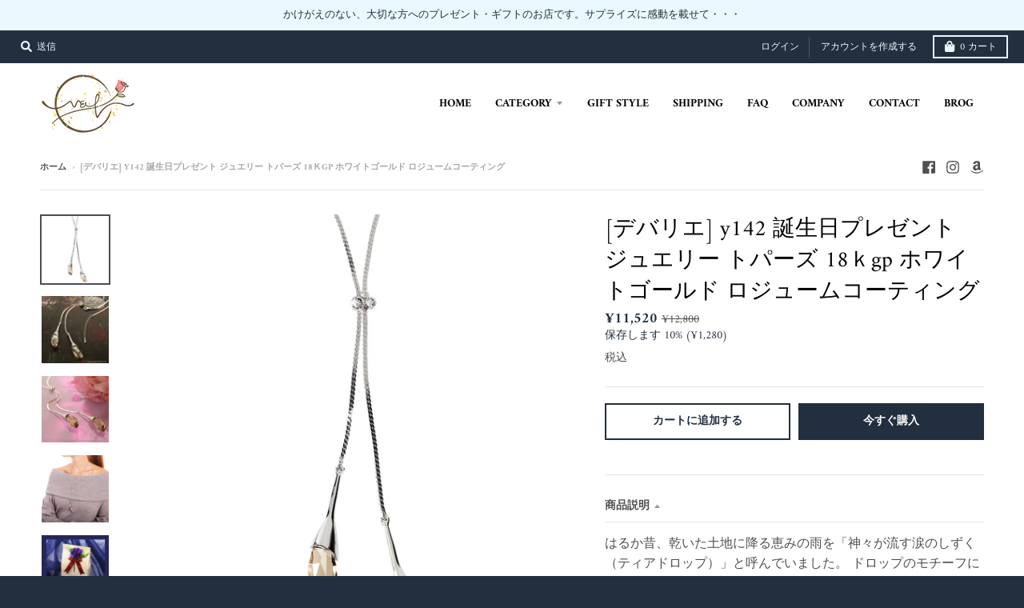

--- FILE ---
content_type: text/html; charset=utf-8
request_url: https://devarie.co/products/%E3%82%B8%E3%83%A5%E3%82%A8%E3%83%AA%E3%83%BC%E3%82%AE%E3%83%95%E3%83%88-%E3%83%87%E3%83%90%E3%83%AA%E3%82%A8-y142-9%E6%9C%88%E8%AA%95%E7%94%9F%E6%97%A5%E3%83%97%E3%83%AC%E3%82%BC%E3%83%B3%E3%83%88-%E3%82%B8%E3%83%A5%E3%82%A8%E3%83%AA%E3%83%BC-%E3%83%88%E3%83%91%E3%83%BC%E3%82%BA-18%EF%BD%8Bgp-%E3%83%9B%E3%83%AF%E3%82%A4%E3%83%88%E3%82%B4%E3%83%BC%E3%83%AB%E3%83%89-%E3%83%AD%E3%82%B8%E3%83%A5%E3%83%BC%E3%83%A0%E3%82%B3%E3%83%BC%E3%83%86%E3%82%A3%E3%83%B3%E3%82%B0
body_size: 30038
content:
<!doctype html>
<!--[if IE 8]><html class="no-js lt-ie9" lang="ja"> <![endif]-->
<!--[if IE 9 ]><html class="ie9 no-js"> <![endif]-->
<!--[if (gt IE 9)|!(IE)]><!--> <html class="no-js" lang="ja"> <!--<![endif]-->
<head>
  <meta charset="utf-8">
  <meta http-equiv="X-UA-Compatible" content="IE=edge,chrome=1">
  <link rel="canonical" href="https://devarie.co/products/%e3%82%b8%e3%83%a5%e3%82%a8%e3%83%aa%e3%83%bc%e3%82%ae%e3%83%95%e3%83%88-%e3%83%87%e3%83%90%e3%83%aa%e3%82%a8-y142-9%e6%9c%88%e8%aa%95%e7%94%9f%e6%97%a5%e3%83%97%e3%83%ac%e3%82%bc%e3%83%b3%e3%83%88-%e3%82%b8%e3%83%a5%e3%82%a8%e3%83%aa%e3%83%bc-%e3%83%88%e3%83%91%e3%83%bc%e3%82%ba-18%ef%bd%8bgp-%e3%83%9b%e3%83%af%e3%82%a4%e3%83%88%e3%82%b4%e3%83%bc%e3%83%ab%e3%83%89-%e3%83%ad%e3%82%b8%e3%83%a5%e3%83%bc%e3%83%a0%e3%82%b3%e3%83%bc%e3%83%86%e3%82%a3%e3%83%b3%e3%82%b0">
  <meta name="viewport" content="width=device-width,initial-scale=1">
  <meta name="theme-color" content="#222f3e">
  <link rel="preconnect" href="https://cdn.shopify.com">
  <link rel="dns-prefetch" href="https://cdn.shopify.com"><title>
    [デバリエ] お返し レディース 女性 母 彼女 人気 キフト ジュエリー 敬老の日 贈り物 ネックレス 18ｋgp ロジュームコーティング &ndash; Gift Shop de&#39;Varie
  </title><meta name="description" content="はるか昔、乾いた土地に降る恵みの雨を「神々が流す涙のしずく（ティアドロップ）」と呼んでいました。 ドロップのモチーフには、神々の涙のように、生きる活力を与えてくれるとの願いが込められています。 ダブルに飾られた透明感溢れるドロップ型のクリスタルの輝きは大人の女性を魅了し、胸元で上品に揺れる美しさは見る人全てを虜にします。デバリエオリジナルラッピングをセットしてお届け致します。 更にギフト用にデバリエオリジナルカードもご用意しました。 大切な方への贈り物にご利用ください。 輝きを余すことなく伝えるために選ばれたデザインはきっと最上級の満足を与えてくれる事でしょう。 ※ご注意【詐欺疑似サイトにご注意下さい】弊社の画像を無断で利用し、ショ"><meta property="og:site_name" content="Gift Shop de&#39;Varie">
<meta property="og:url" content="https://devarie.co/products/%e3%82%b8%e3%83%a5%e3%82%a8%e3%83%aa%e3%83%bc%e3%82%ae%e3%83%95%e3%83%88-%e3%83%87%e3%83%90%e3%83%aa%e3%82%a8-y142-9%e6%9c%88%e8%aa%95%e7%94%9f%e6%97%a5%e3%83%97%e3%83%ac%e3%82%bc%e3%83%b3%e3%83%88-%e3%82%b8%e3%83%a5%e3%82%a8%e3%83%aa%e3%83%bc-%e3%83%88%e3%83%91%e3%83%bc%e3%82%ba-18%ef%bd%8bgp-%e3%83%9b%e3%83%af%e3%82%a4%e3%83%88%e3%82%b4%e3%83%bc%e3%83%ab%e3%83%89-%e3%83%ad%e3%82%b8%e3%83%a5%e3%83%bc%e3%83%a0%e3%82%b3%e3%83%bc%e3%83%86%e3%82%a3%e3%83%b3%e3%82%b0">
<meta property="og:title" content="[デバリエ] y142 誕生日プレゼント ジュエリー トパーズ 18ｋgp ホワイトゴールド ロジュームコーティング">
<meta property="og:type" content="product">
<meta property="og:description" content="はるか昔、乾いた土地に降る恵みの雨を「神々が流す涙のしずく（ティアドロップ）」と呼んでいました。 ドロップのモチーフには、神々の涙のように、生きる活力を与えてくれるとの願いが込められています。 ダブルに飾られた透明感溢れるドロップ型のクリスタルの輝きは大人の女性を魅了し、胸元で上品に揺れる美しさは見る人全てを虜にします。デバリエオリジナルラッピングをセットしてお届け致します。 更にギフト用にデバリエオリジナルカードもご用意しました。 大切な方への贈り物にご利用ください。 輝きを余すことなく伝えるために選ばれたデザインはきっと最上級の満足を与えてくれる事でしょう。 ※ご注意【詐欺疑似サイトにご注意下さい】弊社の画像を無断で利用し、ショ"><meta property="product:availability" content="instock">
  <meta property="product:price:amount" content="11,520">
  <meta property="product:price:currency" content="JPY"><meta property="og:image" content="http://devarie.co/cdn/shop/products/y142-1010-1_1200x1200.jpg?v=1630161517">
      <meta property="og:image:secure_url" content="https://devarie.co/cdn/shop/products/y142-1010-1_1200x1200.jpg?v=1630161517">
      <meta property="og:image:width" content="1010">
      <meta property="og:image:height" content="1010"><meta property="og:image" content="http://devarie.co/cdn/shop/products/y142-1010-2_1200x1200.jpg?v=1630161517">
      <meta property="og:image:secure_url" content="https://devarie.co/cdn/shop/products/y142-1010-2_1200x1200.jpg?v=1630161517">
      <meta property="og:image:width" content="1010">
      <meta property="og:image:height" content="1010"><meta property="og:image" content="http://devarie.co/cdn/shop/products/y142-1010-4_1200x1200.jpg?v=1630161517">
      <meta property="og:image:secure_url" content="https://devarie.co/cdn/shop/products/y142-1010-4_1200x1200.jpg?v=1630161517">
      <meta property="og:image:width" content="1010">
      <meta property="og:image:height" content="1010"><meta name="twitter:site" content="@">
<meta name="twitter:card" content="summary_large_image">
<meta name="twitter:title" content="[デバリエ] y142 誕生日プレゼント ジュエリー トパーズ 18ｋgp ホワイトゴールド ロジュームコーティング">
<meta name="twitter:description" content="はるか昔、乾いた土地に降る恵みの雨を「神々が流す涙のしずく（ティアドロップ）」と呼んでいました。 ドロップのモチーフには、神々の涙のように、生きる活力を与えてくれるとの願いが込められています。 ダブルに飾られた透明感溢れるドロップ型のクリスタルの輝きは大人の女性を魅了し、胸元で上品に揺れる美しさは見る人全てを虜にします。デバリエオリジナルラッピングをセットしてお届け致します。 更にギフト用にデバリエオリジナルカードもご用意しました。 大切な方への贈り物にご利用ください。 輝きを余すことなく伝えるために選ばれたデザインはきっと最上級の満足を与えてくれる事でしょう。 ※ご注意【詐欺疑似サイトにご注意下さい】弊社の画像を無断で利用し、ショ">
<script type="text/javascript">
    window.lazySizesConfig = window.lazySizesConfig || {};
    window.lazySizesConfig.loadMode = 1;
  </script>
  <!--[if (gt IE 9)|!(IE)]><!--><script src="//devarie.co/cdn/shop/t/3/assets/lazysizes.min.js?v=174097831579247140971608382144" async="async"></script><!--<![endif]-->
  <!--[if lte IE 9]><script src="//devarie.co/cdn/shop/t/3/assets/lazysizes.min.js?v=174097831579247140971608382144"></script><![endif]-->
  
  <link rel="preload" href="//devarie.co/cdn/shop/t/3/assets/theme.scss.css?v=55333489371660413661759261537" as="style" onload="this.rel='stylesheet'"><link href="//devarie.co/cdn/shop/t/3/assets/theme.scss.css?v=55333489371660413661759261537" rel="stylesheet" type="text/css" media="all" /><script>
    window.StyleHatch = window.StyleHatch || {};
    StyleHatch.Strings = {
      instagramAddToken: "Instagramアクセストークンを追加します。",
      instagramInvalidToken: "Instagramアクセストークンが無効です。完全なトークンを追加したことを確認してください。",
      instagramRateLimitToken: "あなたのストアは現在、Instagramのレート制限を超えています。詳細については、スタイルハッチのサポートにお問い合わせください。",
      addToCart: "カートに追加する",
      preOrder: "予約注文",
      soldOut: "売り切れ",
      addressError: "住所を調べる際にエラーが発生しました",
      addressNoResults: "その住所は見つかりませんでした",
      addressQueryLimit: "Google APIの使用量の制限を超えました。\u003ca href=\"https:\/\/developers.google.com\/maps\/premium\/usage-limits\"\u003eプレミアムプラン\u003c\/a\u003eへのアップグレードをご検討ください。",
      authError: "あなたのGoogle Mapsのアカウント認証で問題が発生しました。",
      agreeNotice: "チェックアウトするには、販売条件に同意する必要があります。",
      unitPrice: "単価",
      unitPriceSeparator: "あたり"
    }
    window.theme = window.theme || {};
    window.theme.info = { name: "District" };
    StyleHatch.currencyFormat = "¥{{amount_no_decimals}}";
    StyleHatch.ajaxCartEnable = true;
    StyleHatch.cartData = {"note":null,"attributes":{},"original_total_price":0,"total_price":0,"total_discount":0,"total_weight":0.0,"item_count":0,"items":[],"requires_shipping":false,"currency":"JPY","items_subtotal_price":0,"cart_level_discount_applications":[],"checkout_charge_amount":0};
    StyleHatch.routes = {
      root_url: '/',
      account_url: '/account',
      account_login_url: 'https://shopify.com/52026572954/account?locale=ja&region_country=JP',
      account_logout_url: '/account/logout',
      account_recover_url: '/account/recover',
      account_register_url: 'https://shopify.com/52026572954/account?locale=ja',
      account_addresses_url: '/account/addresses',
      collections_url: '/collections',
      all_products_collection_url: '/collections/all',
      search_url: '/search',
      cart_url: '/cart',
      cart_add_url: '/cart/add',
      cart_change_url: '/cart/change',
      cart_clear_url: '/cart/clear',
      product_recommendations_url: '/recommendations/products'
    };
    // Post defer
    window.addEventListener('DOMContentLoaded', function() {
      (function( $ ) {})(jq223);
    });
    document.documentElement.className = document.documentElement.className.replace('no-js', 'js');
  </script>
  <!--[if (gt IE 9)|!(IE)]><!--><script src="//devarie.co/cdn/shop/t/3/assets/vendor.js?v=71805970950799231771608382147" defer="defer"></script><!--<![endif]-->
  <!--[if lte IE 9]><script src="//devarie.co/cdn/shop/t/3/assets/vendor.js?v=71805970950799231771608382147"></script><![endif]-->
  <!--[if (gt IE 9)|!(IE)]><!--><script src="//devarie.co/cdn/shop/t/3/assets/theme.min.js?v=77172796689415267161608382146" defer="defer"></script><!--<![endif]-->
  <!--[if lte IE 9]><script src="//devarie.co/cdn/shop/t/3/assets/theme.js?v=41222556421193382271608382145"></script><![endif]-->
  <script>window.performance && window.performance.mark && window.performance.mark('shopify.content_for_header.start');</script><meta name="google-site-verification" content="1HFT1sBR7Ghkmu6n_93gSo6OZystTVs-kXEllr2cyhU">
<meta id="shopify-digital-wallet" name="shopify-digital-wallet" content="/52026572954/digital_wallets/dialog">
<meta name="shopify-checkout-api-token" content="c4c3879bea7c20c90278a6bc15552d4a">
<meta id="in-context-paypal-metadata" data-shop-id="52026572954" data-venmo-supported="false" data-environment="production" data-locale="ja_JP" data-paypal-v4="true" data-currency="JPY">
<link rel="alternate" type="application/json+oembed" href="https://devarie.co/products/%e3%82%b8%e3%83%a5%e3%82%a8%e3%83%aa%e3%83%bc%e3%82%ae%e3%83%95%e3%83%88-%e3%83%87%e3%83%90%e3%83%aa%e3%82%a8-y142-9%e6%9c%88%e8%aa%95%e7%94%9f%e6%97%a5%e3%83%97%e3%83%ac%e3%82%bc%e3%83%b3%e3%83%88-%e3%82%b8%e3%83%a5%e3%82%a8%e3%83%aa%e3%83%bc-%e3%83%88%e3%83%91%e3%83%bc%e3%82%ba-18%ef%bd%8bgp-%e3%83%9b%e3%83%af%e3%82%a4%e3%83%88%e3%82%b4%e3%83%bc%e3%83%ab%e3%83%89-%e3%83%ad%e3%82%b8%e3%83%a5%e3%83%bc%e3%83%a0%e3%82%b3%e3%83%bc%e3%83%86%e3%82%a3%e3%83%b3%e3%82%b0.oembed">
<script async="async" src="/checkouts/internal/preloads.js?locale=ja-JP"></script>
<script id="shopify-features" type="application/json">{"accessToken":"c4c3879bea7c20c90278a6bc15552d4a","betas":["rich-media-storefront-analytics"],"domain":"devarie.co","predictiveSearch":false,"shopId":52026572954,"locale":"ja"}</script>
<script>var Shopify = Shopify || {};
Shopify.shop = "gfdevarie.myshopify.com";
Shopify.locale = "ja";
Shopify.currency = {"active":"JPY","rate":"1.0"};
Shopify.country = "JP";
Shopify.theme = {"name":"District本番","id":116898234522,"schema_name":"District","schema_version":"3.9.3","theme_store_id":735,"role":"main"};
Shopify.theme.handle = "null";
Shopify.theme.style = {"id":null,"handle":null};
Shopify.cdnHost = "devarie.co/cdn";
Shopify.routes = Shopify.routes || {};
Shopify.routes.root = "/";</script>
<script type="module">!function(o){(o.Shopify=o.Shopify||{}).modules=!0}(window);</script>
<script>!function(o){function n(){var o=[];function n(){o.push(Array.prototype.slice.apply(arguments))}return n.q=o,n}var t=o.Shopify=o.Shopify||{};t.loadFeatures=n(),t.autoloadFeatures=n()}(window);</script>
<script id="shop-js-analytics" type="application/json">{"pageType":"product"}</script>
<script defer="defer" async type="module" src="//devarie.co/cdn/shopifycloud/shop-js/modules/v2/client.init-shop-cart-sync_Cun6Ba8E.ja.esm.js"></script>
<script defer="defer" async type="module" src="//devarie.co/cdn/shopifycloud/shop-js/modules/v2/chunk.common_DGWubyOB.esm.js"></script>
<script type="module">
  await import("//devarie.co/cdn/shopifycloud/shop-js/modules/v2/client.init-shop-cart-sync_Cun6Ba8E.ja.esm.js");
await import("//devarie.co/cdn/shopifycloud/shop-js/modules/v2/chunk.common_DGWubyOB.esm.js");

  window.Shopify.SignInWithShop?.initShopCartSync?.({"fedCMEnabled":true,"windoidEnabled":true});

</script>
<script>(function() {
  var isLoaded = false;
  function asyncLoad() {
    if (isLoaded) return;
    isLoaded = true;
    var urls = ["https:\/\/delivery-date-and-time-picker.amp.tokyo\/script_tags\/cart_attributes.js?shop=gfdevarie.myshopify.com"];
    for (var i = 0; i < urls.length; i++) {
      var s = document.createElement('script');
      s.type = 'text/javascript';
      s.async = true;
      s.src = urls[i];
      var x = document.getElementsByTagName('script')[0];
      x.parentNode.insertBefore(s, x);
    }
  };
  if(window.attachEvent) {
    window.attachEvent('onload', asyncLoad);
  } else {
    window.addEventListener('load', asyncLoad, false);
  }
})();</script>
<script id="__st">var __st={"a":52026572954,"offset":32400,"reqid":"09bd286c-60b3-4747-a808-6d1e5b788b07-1768688897","pageurl":"devarie.co\/products\/%E3%82%B8%E3%83%A5%E3%82%A8%E3%83%AA%E3%83%BC%E3%82%AE%E3%83%95%E3%83%88-%E3%83%87%E3%83%90%E3%83%AA%E3%82%A8-y142-9%E6%9C%88%E8%AA%95%E7%94%9F%E6%97%A5%E3%83%97%E3%83%AC%E3%82%BC%E3%83%B3%E3%83%88-%E3%82%B8%E3%83%A5%E3%82%A8%E3%83%AA%E3%83%BC-%E3%83%88%E3%83%91%E3%83%BC%E3%82%BA-18%EF%BD%8Bgp-%E3%83%9B%E3%83%AF%E3%82%A4%E3%83%88%E3%82%B4%E3%83%BC%E3%83%AB%E3%83%89-%E3%83%AD%E3%82%B8%E3%83%A5%E3%83%BC%E3%83%A0%E3%82%B3%E3%83%BC%E3%83%86%E3%82%A3%E3%83%B3%E3%82%B0","u":"258a2c263f53","p":"product","rtyp":"product","rid":6985294971034};</script>
<script>window.ShopifyPaypalV4VisibilityTracking = true;</script>
<script id="captcha-bootstrap">!function(){'use strict';const t='contact',e='account',n='new_comment',o=[[t,t],['blogs',n],['comments',n],[t,'customer']],c=[[e,'customer_login'],[e,'guest_login'],[e,'recover_customer_password'],[e,'create_customer']],r=t=>t.map((([t,e])=>`form[action*='/${t}']:not([data-nocaptcha='true']) input[name='form_type'][value='${e}']`)).join(','),a=t=>()=>t?[...document.querySelectorAll(t)].map((t=>t.form)):[];function s(){const t=[...o],e=r(t);return a(e)}const i='password',u='form_key',d=['recaptcha-v3-token','g-recaptcha-response','h-captcha-response',i],f=()=>{try{return window.sessionStorage}catch{return}},m='__shopify_v',_=t=>t.elements[u];function p(t,e,n=!1){try{const o=window.sessionStorage,c=JSON.parse(o.getItem(e)),{data:r}=function(t){const{data:e,action:n}=t;return t[m]||n?{data:e,action:n}:{data:t,action:n}}(c);for(const[e,n]of Object.entries(r))t.elements[e]&&(t.elements[e].value=n);n&&o.removeItem(e)}catch(o){console.error('form repopulation failed',{error:o})}}const l='form_type',E='cptcha';function T(t){t.dataset[E]=!0}const w=window,h=w.document,L='Shopify',v='ce_forms',y='captcha';let A=!1;((t,e)=>{const n=(g='f06e6c50-85a8-45c8-87d0-21a2b65856fe',I='https://cdn.shopify.com/shopifycloud/storefront-forms-hcaptcha/ce_storefront_forms_captcha_hcaptcha.v1.5.2.iife.js',D={infoText:'hCaptchaによる保護',privacyText:'プライバシー',termsText:'利用規約'},(t,e,n)=>{const o=w[L][v],c=o.bindForm;if(c)return c(t,g,e,D).then(n);var r;o.q.push([[t,g,e,D],n]),r=I,A||(h.body.append(Object.assign(h.createElement('script'),{id:'captcha-provider',async:!0,src:r})),A=!0)});var g,I,D;w[L]=w[L]||{},w[L][v]=w[L][v]||{},w[L][v].q=[],w[L][y]=w[L][y]||{},w[L][y].protect=function(t,e){n(t,void 0,e),T(t)},Object.freeze(w[L][y]),function(t,e,n,w,h,L){const[v,y,A,g]=function(t,e,n){const i=e?o:[],u=t?c:[],d=[...i,...u],f=r(d),m=r(i),_=r(d.filter((([t,e])=>n.includes(e))));return[a(f),a(m),a(_),s()]}(w,h,L),I=t=>{const e=t.target;return e instanceof HTMLFormElement?e:e&&e.form},D=t=>v().includes(t);t.addEventListener('submit',(t=>{const e=I(t);if(!e)return;const n=D(e)&&!e.dataset.hcaptchaBound&&!e.dataset.recaptchaBound,o=_(e),c=g().includes(e)&&(!o||!o.value);(n||c)&&t.preventDefault(),c&&!n&&(function(t){try{if(!f())return;!function(t){const e=f();if(!e)return;const n=_(t);if(!n)return;const o=n.value;o&&e.removeItem(o)}(t);const e=Array.from(Array(32),(()=>Math.random().toString(36)[2])).join('');!function(t,e){_(t)||t.append(Object.assign(document.createElement('input'),{type:'hidden',name:u})),t.elements[u].value=e}(t,e),function(t,e){const n=f();if(!n)return;const o=[...t.querySelectorAll(`input[type='${i}']`)].map((({name:t})=>t)),c=[...d,...o],r={};for(const[a,s]of new FormData(t).entries())c.includes(a)||(r[a]=s);n.setItem(e,JSON.stringify({[m]:1,action:t.action,data:r}))}(t,e)}catch(e){console.error('failed to persist form',e)}}(e),e.submit())}));const S=(t,e)=>{t&&!t.dataset[E]&&(n(t,e.some((e=>e===t))),T(t))};for(const o of['focusin','change'])t.addEventListener(o,(t=>{const e=I(t);D(e)&&S(e,y())}));const B=e.get('form_key'),M=e.get(l),P=B&&M;t.addEventListener('DOMContentLoaded',(()=>{const t=y();if(P)for(const e of t)e.elements[l].value===M&&p(e,B);[...new Set([...A(),...v().filter((t=>'true'===t.dataset.shopifyCaptcha))])].forEach((e=>S(e,t)))}))}(h,new URLSearchParams(w.location.search),n,t,e,['guest_login'])})(!0,!0)}();</script>
<script integrity="sha256-4kQ18oKyAcykRKYeNunJcIwy7WH5gtpwJnB7kiuLZ1E=" data-source-attribution="shopify.loadfeatures" defer="defer" src="//devarie.co/cdn/shopifycloud/storefront/assets/storefront/load_feature-a0a9edcb.js" crossorigin="anonymous"></script>
<script data-source-attribution="shopify.dynamic_checkout.dynamic.init">var Shopify=Shopify||{};Shopify.PaymentButton=Shopify.PaymentButton||{isStorefrontPortableWallets:!0,init:function(){window.Shopify.PaymentButton.init=function(){};var t=document.createElement("script");t.src="https://devarie.co/cdn/shopifycloud/portable-wallets/latest/portable-wallets.ja.js",t.type="module",document.head.appendChild(t)}};
</script>
<script data-source-attribution="shopify.dynamic_checkout.buyer_consent">
  function portableWalletsHideBuyerConsent(e){var t=document.getElementById("shopify-buyer-consent"),n=document.getElementById("shopify-subscription-policy-button");t&&n&&(t.classList.add("hidden"),t.setAttribute("aria-hidden","true"),n.removeEventListener("click",e))}function portableWalletsShowBuyerConsent(e){var t=document.getElementById("shopify-buyer-consent"),n=document.getElementById("shopify-subscription-policy-button");t&&n&&(t.classList.remove("hidden"),t.removeAttribute("aria-hidden"),n.addEventListener("click",e))}window.Shopify?.PaymentButton&&(window.Shopify.PaymentButton.hideBuyerConsent=portableWalletsHideBuyerConsent,window.Shopify.PaymentButton.showBuyerConsent=portableWalletsShowBuyerConsent);
</script>
<script>
  function portableWalletsCleanup(e){e&&e.src&&console.error("Failed to load portable wallets script "+e.src);var t=document.querySelectorAll("shopify-accelerated-checkout .shopify-payment-button__skeleton, shopify-accelerated-checkout-cart .wallet-cart-button__skeleton"),e=document.getElementById("shopify-buyer-consent");for(let e=0;e<t.length;e++)t[e].remove();e&&e.remove()}function portableWalletsNotLoadedAsModule(e){e instanceof ErrorEvent&&"string"==typeof e.message&&e.message.includes("import.meta")&&"string"==typeof e.filename&&e.filename.includes("portable-wallets")&&(window.removeEventListener("error",portableWalletsNotLoadedAsModule),window.Shopify.PaymentButton.failedToLoad=e,"loading"===document.readyState?document.addEventListener("DOMContentLoaded",window.Shopify.PaymentButton.init):window.Shopify.PaymentButton.init())}window.addEventListener("error",portableWalletsNotLoadedAsModule);
</script>

<script type="module" src="https://devarie.co/cdn/shopifycloud/portable-wallets/latest/portable-wallets.ja.js" onError="portableWalletsCleanup(this)" crossorigin="anonymous"></script>
<script nomodule>
  document.addEventListener("DOMContentLoaded", portableWalletsCleanup);
</script>

<link id="shopify-accelerated-checkout-styles" rel="stylesheet" media="screen" href="https://devarie.co/cdn/shopifycloud/portable-wallets/latest/accelerated-checkout-backwards-compat.css" crossorigin="anonymous">
<style id="shopify-accelerated-checkout-cart">
        #shopify-buyer-consent {
  margin-top: 1em;
  display: inline-block;
  width: 100%;
}

#shopify-buyer-consent.hidden {
  display: none;
}

#shopify-subscription-policy-button {
  background: none;
  border: none;
  padding: 0;
  text-decoration: underline;
  font-size: inherit;
  cursor: pointer;
}

#shopify-subscription-policy-button::before {
  box-shadow: none;
}

      </style>

<script>window.performance && window.performance.mark && window.performance.mark('shopify.content_for_header.end');</script>
 

<script>window.__pagefly_analytics_settings__ = {"acceptTracking":false};</script>
<script src="//ajax.googleapis.com/ajax/libs/jquery/2.2.3/jquery.min.js"></script> 
 <link href="https://monorail-edge.shopifysvc.com" rel="dns-prefetch">
<script>(function(){if ("sendBeacon" in navigator && "performance" in window) {try {var session_token_from_headers = performance.getEntriesByType('navigation')[0].serverTiming.find(x => x.name == '_s').description;} catch {var session_token_from_headers = undefined;}var session_cookie_matches = document.cookie.match(/_shopify_s=([^;]*)/);var session_token_from_cookie = session_cookie_matches && session_cookie_matches.length === 2 ? session_cookie_matches[1] : "";var session_token = session_token_from_headers || session_token_from_cookie || "";function handle_abandonment_event(e) {var entries = performance.getEntries().filter(function(entry) {return /monorail-edge.shopifysvc.com/.test(entry.name);});if (!window.abandonment_tracked && entries.length === 0) {window.abandonment_tracked = true;var currentMs = Date.now();var navigation_start = performance.timing.navigationStart;var payload = {shop_id: 52026572954,url: window.location.href,navigation_start,duration: currentMs - navigation_start,session_token,page_type: "product"};window.navigator.sendBeacon("https://monorail-edge.shopifysvc.com/v1/produce", JSON.stringify({schema_id: "online_store_buyer_site_abandonment/1.1",payload: payload,metadata: {event_created_at_ms: currentMs,event_sent_at_ms: currentMs}}));}}window.addEventListener('pagehide', handle_abandonment_event);}}());</script>
<script id="web-pixels-manager-setup">(function e(e,d,r,n,o){if(void 0===o&&(o={}),!Boolean(null===(a=null===(i=window.Shopify)||void 0===i?void 0:i.analytics)||void 0===a?void 0:a.replayQueue)){var i,a;window.Shopify=window.Shopify||{};var t=window.Shopify;t.analytics=t.analytics||{};var s=t.analytics;s.replayQueue=[],s.publish=function(e,d,r){return s.replayQueue.push([e,d,r]),!0};try{self.performance.mark("wpm:start")}catch(e){}var l=function(){var e={modern:/Edge?\/(1{2}[4-9]|1[2-9]\d|[2-9]\d{2}|\d{4,})\.\d+(\.\d+|)|Firefox\/(1{2}[4-9]|1[2-9]\d|[2-9]\d{2}|\d{4,})\.\d+(\.\d+|)|Chrom(ium|e)\/(9{2}|\d{3,})\.\d+(\.\d+|)|(Maci|X1{2}).+ Version\/(15\.\d+|(1[6-9]|[2-9]\d|\d{3,})\.\d+)([,.]\d+|)( \(\w+\)|)( Mobile\/\w+|) Safari\/|Chrome.+OPR\/(9{2}|\d{3,})\.\d+\.\d+|(CPU[ +]OS|iPhone[ +]OS|CPU[ +]iPhone|CPU IPhone OS|CPU iPad OS)[ +]+(15[._]\d+|(1[6-9]|[2-9]\d|\d{3,})[._]\d+)([._]\d+|)|Android:?[ /-](13[3-9]|1[4-9]\d|[2-9]\d{2}|\d{4,})(\.\d+|)(\.\d+|)|Android.+Firefox\/(13[5-9]|1[4-9]\d|[2-9]\d{2}|\d{4,})\.\d+(\.\d+|)|Android.+Chrom(ium|e)\/(13[3-9]|1[4-9]\d|[2-9]\d{2}|\d{4,})\.\d+(\.\d+|)|SamsungBrowser\/([2-9]\d|\d{3,})\.\d+/,legacy:/Edge?\/(1[6-9]|[2-9]\d|\d{3,})\.\d+(\.\d+|)|Firefox\/(5[4-9]|[6-9]\d|\d{3,})\.\d+(\.\d+|)|Chrom(ium|e)\/(5[1-9]|[6-9]\d|\d{3,})\.\d+(\.\d+|)([\d.]+$|.*Safari\/(?![\d.]+ Edge\/[\d.]+$))|(Maci|X1{2}).+ Version\/(10\.\d+|(1[1-9]|[2-9]\d|\d{3,})\.\d+)([,.]\d+|)( \(\w+\)|)( Mobile\/\w+|) Safari\/|Chrome.+OPR\/(3[89]|[4-9]\d|\d{3,})\.\d+\.\d+|(CPU[ +]OS|iPhone[ +]OS|CPU[ +]iPhone|CPU IPhone OS|CPU iPad OS)[ +]+(10[._]\d+|(1[1-9]|[2-9]\d|\d{3,})[._]\d+)([._]\d+|)|Android:?[ /-](13[3-9]|1[4-9]\d|[2-9]\d{2}|\d{4,})(\.\d+|)(\.\d+|)|Mobile Safari.+OPR\/([89]\d|\d{3,})\.\d+\.\d+|Android.+Firefox\/(13[5-9]|1[4-9]\d|[2-9]\d{2}|\d{4,})\.\d+(\.\d+|)|Android.+Chrom(ium|e)\/(13[3-9]|1[4-9]\d|[2-9]\d{2}|\d{4,})\.\d+(\.\d+|)|Android.+(UC? ?Browser|UCWEB|U3)[ /]?(15\.([5-9]|\d{2,})|(1[6-9]|[2-9]\d|\d{3,})\.\d+)\.\d+|SamsungBrowser\/(5\.\d+|([6-9]|\d{2,})\.\d+)|Android.+MQ{2}Browser\/(14(\.(9|\d{2,})|)|(1[5-9]|[2-9]\d|\d{3,})(\.\d+|))(\.\d+|)|K[Aa][Ii]OS\/(3\.\d+|([4-9]|\d{2,})\.\d+)(\.\d+|)/},d=e.modern,r=e.legacy,n=navigator.userAgent;return n.match(d)?"modern":n.match(r)?"legacy":"unknown"}(),u="modern"===l?"modern":"legacy",c=(null!=n?n:{modern:"",legacy:""})[u],f=function(e){return[e.baseUrl,"/wpm","/b",e.hashVersion,"modern"===e.buildTarget?"m":"l",".js"].join("")}({baseUrl:d,hashVersion:r,buildTarget:u}),m=function(e){var d=e.version,r=e.bundleTarget,n=e.surface,o=e.pageUrl,i=e.monorailEndpoint;return{emit:function(e){var a=e.status,t=e.errorMsg,s=(new Date).getTime(),l=JSON.stringify({metadata:{event_sent_at_ms:s},events:[{schema_id:"web_pixels_manager_load/3.1",payload:{version:d,bundle_target:r,page_url:o,status:a,surface:n,error_msg:t},metadata:{event_created_at_ms:s}}]});if(!i)return console&&console.warn&&console.warn("[Web Pixels Manager] No Monorail endpoint provided, skipping logging."),!1;try{return self.navigator.sendBeacon.bind(self.navigator)(i,l)}catch(e){}var u=new XMLHttpRequest;try{return u.open("POST",i,!0),u.setRequestHeader("Content-Type","text/plain"),u.send(l),!0}catch(e){return console&&console.warn&&console.warn("[Web Pixels Manager] Got an unhandled error while logging to Monorail."),!1}}}}({version:r,bundleTarget:l,surface:e.surface,pageUrl:self.location.href,monorailEndpoint:e.monorailEndpoint});try{o.browserTarget=l,function(e){var d=e.src,r=e.async,n=void 0===r||r,o=e.onload,i=e.onerror,a=e.sri,t=e.scriptDataAttributes,s=void 0===t?{}:t,l=document.createElement("script"),u=document.querySelector("head"),c=document.querySelector("body");if(l.async=n,l.src=d,a&&(l.integrity=a,l.crossOrigin="anonymous"),s)for(var f in s)if(Object.prototype.hasOwnProperty.call(s,f))try{l.dataset[f]=s[f]}catch(e){}if(o&&l.addEventListener("load",o),i&&l.addEventListener("error",i),u)u.appendChild(l);else{if(!c)throw new Error("Did not find a head or body element to append the script");c.appendChild(l)}}({src:f,async:!0,onload:function(){if(!function(){var e,d;return Boolean(null===(d=null===(e=window.Shopify)||void 0===e?void 0:e.analytics)||void 0===d?void 0:d.initialized)}()){var d=window.webPixelsManager.init(e)||void 0;if(d){var r=window.Shopify.analytics;r.replayQueue.forEach((function(e){var r=e[0],n=e[1],o=e[2];d.publishCustomEvent(r,n,o)})),r.replayQueue=[],r.publish=d.publishCustomEvent,r.visitor=d.visitor,r.initialized=!0}}},onerror:function(){return m.emit({status:"failed",errorMsg:"".concat(f," has failed to load")})},sri:function(e){var d=/^sha384-[A-Za-z0-9+/=]+$/;return"string"==typeof e&&d.test(e)}(c)?c:"",scriptDataAttributes:o}),m.emit({status:"loading"})}catch(e){m.emit({status:"failed",errorMsg:(null==e?void 0:e.message)||"Unknown error"})}}})({shopId: 52026572954,storefrontBaseUrl: "https://devarie.co",extensionsBaseUrl: "https://extensions.shopifycdn.com/cdn/shopifycloud/web-pixels-manager",monorailEndpoint: "https://monorail-edge.shopifysvc.com/unstable/produce_batch",surface: "storefront-renderer",enabledBetaFlags: ["2dca8a86"],webPixelsConfigList: [{"id":"664338586","configuration":"{\"config\":\"{\\\"pixel_id\\\":\\\"GT-WVJTCLW\\\",\\\"target_country\\\":\\\"JP\\\",\\\"gtag_events\\\":[{\\\"type\\\":\\\"purchase\\\",\\\"action_label\\\":\\\"MC-XN29MVCR8S\\\"},{\\\"type\\\":\\\"page_view\\\",\\\"action_label\\\":\\\"MC-XN29MVCR8S\\\"},{\\\"type\\\":\\\"view_item\\\",\\\"action_label\\\":\\\"MC-XN29MVCR8S\\\"}],\\\"enable_monitoring_mode\\\":false}\"}","eventPayloadVersion":"v1","runtimeContext":"OPEN","scriptVersion":"b2a88bafab3e21179ed38636efcd8a93","type":"APP","apiClientId":1780363,"privacyPurposes":[],"dataSharingAdjustments":{"protectedCustomerApprovalScopes":["read_customer_address","read_customer_email","read_customer_name","read_customer_personal_data","read_customer_phone"]}},{"id":"172851354","configuration":"{\"pixel_id\":\"716744278956383\",\"pixel_type\":\"facebook_pixel\",\"metaapp_system_user_token\":\"-\"}","eventPayloadVersion":"v1","runtimeContext":"OPEN","scriptVersion":"ca16bc87fe92b6042fbaa3acc2fbdaa6","type":"APP","apiClientId":2329312,"privacyPurposes":["ANALYTICS","MARKETING","SALE_OF_DATA"],"dataSharingAdjustments":{"protectedCustomerApprovalScopes":["read_customer_address","read_customer_email","read_customer_name","read_customer_personal_data","read_customer_phone"]}},{"id":"shopify-app-pixel","configuration":"{}","eventPayloadVersion":"v1","runtimeContext":"STRICT","scriptVersion":"0450","apiClientId":"shopify-pixel","type":"APP","privacyPurposes":["ANALYTICS","MARKETING"]},{"id":"shopify-custom-pixel","eventPayloadVersion":"v1","runtimeContext":"LAX","scriptVersion":"0450","apiClientId":"shopify-pixel","type":"CUSTOM","privacyPurposes":["ANALYTICS","MARKETING"]}],isMerchantRequest: false,initData: {"shop":{"name":"Gift Shop de'Varie","paymentSettings":{"currencyCode":"JPY"},"myshopifyDomain":"gfdevarie.myshopify.com","countryCode":"JP","storefrontUrl":"https:\/\/devarie.co"},"customer":null,"cart":null,"checkout":null,"productVariants":[{"price":{"amount":11520.0,"currencyCode":"JPY"},"product":{"title":"[デバリエ] y142 誕生日プレゼント ジュエリー トパーズ 18ｋgp ホワイトゴールド ロジュームコーティング","vendor":"Gift Shop de'Varie","id":"6985294971034","untranslatedTitle":"[デバリエ] y142 誕生日プレゼント ジュエリー トパーズ 18ｋgp ホワイトゴールド ロジュームコーティング","url":"\/products\/%E3%82%B8%E3%83%A5%E3%82%A8%E3%83%AA%E3%83%BC%E3%82%AE%E3%83%95%E3%83%88-%E3%83%87%E3%83%90%E3%83%AA%E3%82%A8-y142-9%E6%9C%88%E8%AA%95%E7%94%9F%E6%97%A5%E3%83%97%E3%83%AC%E3%82%BC%E3%83%B3%E3%83%88-%E3%82%B8%E3%83%A5%E3%82%A8%E3%83%AA%E3%83%BC-%E3%83%88%E3%83%91%E3%83%BC%E3%82%BA-18%EF%BD%8Bgp-%E3%83%9B%E3%83%AF%E3%82%A4%E3%83%88%E3%82%B4%E3%83%BC%E3%83%AB%E3%83%89-%E3%83%AD%E3%82%B8%E3%83%A5%E3%83%BC%E3%83%A0%E3%82%B3%E3%83%BC%E3%83%86%E3%82%A3%E3%83%B3%E3%82%B0","type":"ジュエリーギフト デバリエ"},"id":"40731257700506","image":{"src":"\/\/devarie.co\/cdn\/shop\/products\/y142-1010-1.jpg?v=1630161517"},"sku":"y142","title":"Default Title","untranslatedTitle":"Default Title"}],"purchasingCompany":null},},"https://devarie.co/cdn","fcfee988w5aeb613cpc8e4bc33m6693e112",{"modern":"","legacy":""},{"shopId":"52026572954","storefrontBaseUrl":"https:\/\/devarie.co","extensionBaseUrl":"https:\/\/extensions.shopifycdn.com\/cdn\/shopifycloud\/web-pixels-manager","surface":"storefront-renderer","enabledBetaFlags":"[\"2dca8a86\"]","isMerchantRequest":"false","hashVersion":"fcfee988w5aeb613cpc8e4bc33m6693e112","publish":"custom","events":"[[\"page_viewed\",{}],[\"product_viewed\",{\"productVariant\":{\"price\":{\"amount\":11520.0,\"currencyCode\":\"JPY\"},\"product\":{\"title\":\"[デバリエ] y142 誕生日プレゼント ジュエリー トパーズ 18ｋgp ホワイトゴールド ロジュームコーティング\",\"vendor\":\"Gift Shop de'Varie\",\"id\":\"6985294971034\",\"untranslatedTitle\":\"[デバリエ] y142 誕生日プレゼント ジュエリー トパーズ 18ｋgp ホワイトゴールド ロジュームコーティング\",\"url\":\"\/products\/%E3%82%B8%E3%83%A5%E3%82%A8%E3%83%AA%E3%83%BC%E3%82%AE%E3%83%95%E3%83%88-%E3%83%87%E3%83%90%E3%83%AA%E3%82%A8-y142-9%E6%9C%88%E8%AA%95%E7%94%9F%E6%97%A5%E3%83%97%E3%83%AC%E3%82%BC%E3%83%B3%E3%83%88-%E3%82%B8%E3%83%A5%E3%82%A8%E3%83%AA%E3%83%BC-%E3%83%88%E3%83%91%E3%83%BC%E3%82%BA-18%EF%BD%8Bgp-%E3%83%9B%E3%83%AF%E3%82%A4%E3%83%88%E3%82%B4%E3%83%BC%E3%83%AB%E3%83%89-%E3%83%AD%E3%82%B8%E3%83%A5%E3%83%BC%E3%83%A0%E3%82%B3%E3%83%BC%E3%83%86%E3%82%A3%E3%83%B3%E3%82%B0\",\"type\":\"ジュエリーギフト デバリエ\"},\"id\":\"40731257700506\",\"image\":{\"src\":\"\/\/devarie.co\/cdn\/shop\/products\/y142-1010-1.jpg?v=1630161517\"},\"sku\":\"y142\",\"title\":\"Default Title\",\"untranslatedTitle\":\"Default Title\"}}]]"});</script><script>
  window.ShopifyAnalytics = window.ShopifyAnalytics || {};
  window.ShopifyAnalytics.meta = window.ShopifyAnalytics.meta || {};
  window.ShopifyAnalytics.meta.currency = 'JPY';
  var meta = {"product":{"id":6985294971034,"gid":"gid:\/\/shopify\/Product\/6985294971034","vendor":"Gift Shop de'Varie","type":"ジュエリーギフト デバリエ","handle":"ジュエリーギフト-デバリエ-y142-9月誕生日プレゼント-ジュエリー-トパーズ-18ｋgp-ホワイトゴールド-ロジュームコーティング","variants":[{"id":40731257700506,"price":1152000,"name":"[デバリエ] y142 誕生日プレゼント ジュエリー トパーズ 18ｋgp ホワイトゴールド ロジュームコーティング","public_title":null,"sku":"y142"}],"remote":false},"page":{"pageType":"product","resourceType":"product","resourceId":6985294971034,"requestId":"09bd286c-60b3-4747-a808-6d1e5b788b07-1768688897"}};
  for (var attr in meta) {
    window.ShopifyAnalytics.meta[attr] = meta[attr];
  }
</script>
<script class="analytics">
  (function () {
    var customDocumentWrite = function(content) {
      var jquery = null;

      if (window.jQuery) {
        jquery = window.jQuery;
      } else if (window.Checkout && window.Checkout.$) {
        jquery = window.Checkout.$;
      }

      if (jquery) {
        jquery('body').append(content);
      }
    };

    var hasLoggedConversion = function(token) {
      if (token) {
        return document.cookie.indexOf('loggedConversion=' + token) !== -1;
      }
      return false;
    }

    var setCookieIfConversion = function(token) {
      if (token) {
        var twoMonthsFromNow = new Date(Date.now());
        twoMonthsFromNow.setMonth(twoMonthsFromNow.getMonth() + 2);

        document.cookie = 'loggedConversion=' + token + '; expires=' + twoMonthsFromNow;
      }
    }

    var trekkie = window.ShopifyAnalytics.lib = window.trekkie = window.trekkie || [];
    if (trekkie.integrations) {
      return;
    }
    trekkie.methods = [
      'identify',
      'page',
      'ready',
      'track',
      'trackForm',
      'trackLink'
    ];
    trekkie.factory = function(method) {
      return function() {
        var args = Array.prototype.slice.call(arguments);
        args.unshift(method);
        trekkie.push(args);
        return trekkie;
      };
    };
    for (var i = 0; i < trekkie.methods.length; i++) {
      var key = trekkie.methods[i];
      trekkie[key] = trekkie.factory(key);
    }
    trekkie.load = function(config) {
      trekkie.config = config || {};
      trekkie.config.initialDocumentCookie = document.cookie;
      var first = document.getElementsByTagName('script')[0];
      var script = document.createElement('script');
      script.type = 'text/javascript';
      script.onerror = function(e) {
        var scriptFallback = document.createElement('script');
        scriptFallback.type = 'text/javascript';
        scriptFallback.onerror = function(error) {
                var Monorail = {
      produce: function produce(monorailDomain, schemaId, payload) {
        var currentMs = new Date().getTime();
        var event = {
          schema_id: schemaId,
          payload: payload,
          metadata: {
            event_created_at_ms: currentMs,
            event_sent_at_ms: currentMs
          }
        };
        return Monorail.sendRequest("https://" + monorailDomain + "/v1/produce", JSON.stringify(event));
      },
      sendRequest: function sendRequest(endpointUrl, payload) {
        // Try the sendBeacon API
        if (window && window.navigator && typeof window.navigator.sendBeacon === 'function' && typeof window.Blob === 'function' && !Monorail.isIos12()) {
          var blobData = new window.Blob([payload], {
            type: 'text/plain'
          });

          if (window.navigator.sendBeacon(endpointUrl, blobData)) {
            return true;
          } // sendBeacon was not successful

        } // XHR beacon

        var xhr = new XMLHttpRequest();

        try {
          xhr.open('POST', endpointUrl);
          xhr.setRequestHeader('Content-Type', 'text/plain');
          xhr.send(payload);
        } catch (e) {
          console.log(e);
        }

        return false;
      },
      isIos12: function isIos12() {
        return window.navigator.userAgent.lastIndexOf('iPhone; CPU iPhone OS 12_') !== -1 || window.navigator.userAgent.lastIndexOf('iPad; CPU OS 12_') !== -1;
      }
    };
    Monorail.produce('monorail-edge.shopifysvc.com',
      'trekkie_storefront_load_errors/1.1',
      {shop_id: 52026572954,
      theme_id: 116898234522,
      app_name: "storefront",
      context_url: window.location.href,
      source_url: "//devarie.co/cdn/s/trekkie.storefront.cd680fe47e6c39ca5d5df5f0a32d569bc48c0f27.min.js"});

        };
        scriptFallback.async = true;
        scriptFallback.src = '//devarie.co/cdn/s/trekkie.storefront.cd680fe47e6c39ca5d5df5f0a32d569bc48c0f27.min.js';
        first.parentNode.insertBefore(scriptFallback, first);
      };
      script.async = true;
      script.src = '//devarie.co/cdn/s/trekkie.storefront.cd680fe47e6c39ca5d5df5f0a32d569bc48c0f27.min.js';
      first.parentNode.insertBefore(script, first);
    };
    trekkie.load(
      {"Trekkie":{"appName":"storefront","development":false,"defaultAttributes":{"shopId":52026572954,"isMerchantRequest":null,"themeId":116898234522,"themeCityHash":"8130920433369861043","contentLanguage":"ja","currency":"JPY","eventMetadataId":"22d5c563-42cd-4b28-86c0-6ee19409b573"},"isServerSideCookieWritingEnabled":true,"monorailRegion":"shop_domain","enabledBetaFlags":["65f19447"]},"Session Attribution":{},"S2S":{"facebookCapiEnabled":true,"source":"trekkie-storefront-renderer","apiClientId":580111}}
    );

    var loaded = false;
    trekkie.ready(function() {
      if (loaded) return;
      loaded = true;

      window.ShopifyAnalytics.lib = window.trekkie;

      var originalDocumentWrite = document.write;
      document.write = customDocumentWrite;
      try { window.ShopifyAnalytics.merchantGoogleAnalytics.call(this); } catch(error) {};
      document.write = originalDocumentWrite;

      window.ShopifyAnalytics.lib.page(null,{"pageType":"product","resourceType":"product","resourceId":6985294971034,"requestId":"09bd286c-60b3-4747-a808-6d1e5b788b07-1768688897","shopifyEmitted":true});

      var match = window.location.pathname.match(/checkouts\/(.+)\/(thank_you|post_purchase)/)
      var token = match? match[1]: undefined;
      if (!hasLoggedConversion(token)) {
        setCookieIfConversion(token);
        window.ShopifyAnalytics.lib.track("Viewed Product",{"currency":"JPY","variantId":40731257700506,"productId":6985294971034,"productGid":"gid:\/\/shopify\/Product\/6985294971034","name":"[デバリエ] y142 誕生日プレゼント ジュエリー トパーズ 18ｋgp ホワイトゴールド ロジュームコーティング","price":"11520","sku":"y142","brand":"Gift Shop de'Varie","variant":null,"category":"ジュエリーギフト デバリエ","nonInteraction":true,"remote":false},undefined,undefined,{"shopifyEmitted":true});
      window.ShopifyAnalytics.lib.track("monorail:\/\/trekkie_storefront_viewed_product\/1.1",{"currency":"JPY","variantId":40731257700506,"productId":6985294971034,"productGid":"gid:\/\/shopify\/Product\/6985294971034","name":"[デバリエ] y142 誕生日プレゼント ジュエリー トパーズ 18ｋgp ホワイトゴールド ロジュームコーティング","price":"11520","sku":"y142","brand":"Gift Shop de'Varie","variant":null,"category":"ジュエリーギフト デバリエ","nonInteraction":true,"remote":false,"referer":"https:\/\/devarie.co\/products\/%E3%82%B8%E3%83%A5%E3%82%A8%E3%83%AA%E3%83%BC%E3%82%AE%E3%83%95%E3%83%88-%E3%83%87%E3%83%90%E3%83%AA%E3%82%A8-y142-9%E6%9C%88%E8%AA%95%E7%94%9F%E6%97%A5%E3%83%97%E3%83%AC%E3%82%BC%E3%83%B3%E3%83%88-%E3%82%B8%E3%83%A5%E3%82%A8%E3%83%AA%E3%83%BC-%E3%83%88%E3%83%91%E3%83%BC%E3%82%BA-18%EF%BD%8Bgp-%E3%83%9B%E3%83%AF%E3%82%A4%E3%83%88%E3%82%B4%E3%83%BC%E3%83%AB%E3%83%89-%E3%83%AD%E3%82%B8%E3%83%A5%E3%83%BC%E3%83%A0%E3%82%B3%E3%83%BC%E3%83%86%E3%82%A3%E3%83%B3%E3%82%B0"});
      }
    });


        var eventsListenerScript = document.createElement('script');
        eventsListenerScript.async = true;
        eventsListenerScript.src = "//devarie.co/cdn/shopifycloud/storefront/assets/shop_events_listener-3da45d37.js";
        document.getElementsByTagName('head')[0].appendChild(eventsListenerScript);

})();</script>
<script
  defer
  src="https://devarie.co/cdn/shopifycloud/perf-kit/shopify-perf-kit-3.0.4.min.js"
  data-application="storefront-renderer"
  data-shop-id="52026572954"
  data-render-region="gcp-us-central1"
  data-page-type="product"
  data-theme-instance-id="116898234522"
  data-theme-name="District"
  data-theme-version="3.9.3"
  data-monorail-region="shop_domain"
  data-resource-timing-sampling-rate="10"
  data-shs="true"
  data-shs-beacon="true"
  data-shs-export-with-fetch="true"
  data-shs-logs-sample-rate="1"
  data-shs-beacon-endpoint="https://devarie.co/api/collect"
></script>
</head> 

<body id="デバリエ-お返し-レディース-女性-母-彼女-人気-キフト-ジュエリー-敬老の日-贈り物-ネックレス-18ｋgp-ロジュームコーティング" class="template-product" data-template-directory="" data-template="product" >

  <div id="page">
    <div id="shopify-section-promos" class="shopify-section promos"><div data-section-id="promos" data-section-type="promos-section" data-scroll-lock="true">
  
    
    
<header id="block-1482143996282" class="promo-bar promo-bar-1482143996282 align-center size-default placement-top"
            data-type="announcement-bar"
            
            data-hide-delay="10000"
            
            data-bar-placement="top"
            data-show-for="desktop"
            data-homepage-limit="false"
            >
            
              <span class="promo-bar-text">かけがえのない、大切な方へのプレゼント・ギフトのお店です。サプライズに感動を載せて・・・</span>
            
          </header>
          <style>
            header.promo-bar-1482143996282 span.promo-bar-text {
              background-color: #e9f9ff;
              color: #222f3e;
            }
            header.promo-bar-1482143996282 a {
              color: #222f3e;
            }
          </style>

    
    

    
    

  
</div>


</div>
    <header class="util">
  <div class="wrapper">

    <div class="search-wrapper">
      <!-- /snippets/search-bar.liquid -->


<form action="/search" method="get" class="input-group search-bar" role="search">
  <div class="icon-wrapper">
    <span class="icon-fallback-text">
      <span class="icon icon-search" aria-hidden="true"><svg aria-hidden="true" focusable="false" role="presentation" class="icon icon-ui-search" viewBox="0 0 512 512"><path d="M505 442.7L405.3 343c-4.5-4.5-10.6-7-17-7H372c27.6-35.3 44-79.7 44-128C416 93.1 322.9 0 208 0S0 93.1 0 208s93.1 208 208 208c48.3 0 92.7-16.4 128-44v16.3c0 6.4 2.5 12.5 7 17l99.7 99.7c9.4 9.4 24.6 9.4 33.9 0l28.3-28.3c9.4-9.4 9.4-24.6.1-34zM208 336c-70.7 0-128-57.2-128-128 0-70.7 57.2-128 128-128 70.7 0 128 57.2 128 128 0 70.7-57.2 128-128 128z"/></svg></span>
      <span class="fallback-text">送信</span>
    </span>
  </div>
  <div class="input-wrapper">
    <input type="search" name="q" value="" placeholder="検索する" class="input-group-field" aria-label="検索する">
  </div>
  <div class="button-wrapper">
    <span class="input-group-btn">
      <button type="button" class="btn icon-fallback-text">
        <span class="icon icon-close" aria-hidden="true"><svg aria-hidden="true" focusable="false" role="presentation" class="icon icon-ui-close" viewBox="0 0 352 512"><path d="M242.72 256l100.07-100.07c12.28-12.28 12.28-32.19 0-44.48l-22.24-22.24c-12.28-12.28-32.19-12.28-44.48 0L176 189.28 75.93 89.21c-12.28-12.28-32.19-12.28-44.48 0L9.21 111.45c-12.28 12.28-12.28 32.19 0 44.48L109.28 256 9.21 356.07c-12.28 12.28-12.28 32.19 0 44.48l22.24 22.24c12.28 12.28 32.2 12.28 44.48 0L176 322.72l100.07 100.07c12.28 12.28 32.2 12.28 44.48 0l22.24-22.24c12.28-12.28 12.28-32.19 0-44.48L242.72 256z"/></svg></span>
        <span class="fallback-text">メニューを閉じる</span>
      </button>
    </span>
  </div>
</form>
    </div>

    <div class="left-wrapper">
      <ul class="text-links">
        <li class="mobile-menu">
          <a href="#menu" class="toggle-menu menu-link">
            <span class="icon-text">
              <span class="icon icon-menu" aria-hidden="true"><svg aria-hidden="true" focusable="false" role="presentation" class="icon icon-ui-menu" viewBox="0 0 448 512"><path d="M16 132h416c8.837 0 16-7.163 16-16V76c0-8.837-7.163-16-16-16H16C7.163 60 0 67.163 0 76v40c0 8.837 7.163 16 16 16zm0 160h416c8.837 0 16-7.163 16-16v-40c0-8.837-7.163-16-16-16H16c-8.837 0-16 7.163-16 16v40c0 8.837 7.163 16 16 16zm0 160h416c8.837 0 16-7.163 16-16v-40c0-8.837-7.163-16-16-16H16c-8.837 0-16 7.163-16 16v40c0 8.837 7.163 16 16 16z"/></svg></span>
              <span class="text" data-close-text="メニューを閉じる">メニュー</span>
            </span>
          </a>
        </li>
        <li>
          <a href="#" class="search">
            <span class="icon-text">
              <span class="icon icon-search" aria-hidden="true"><svg aria-hidden="true" focusable="false" role="presentation" class="icon icon-ui-search" viewBox="0 0 512 512"><path d="M505 442.7L405.3 343c-4.5-4.5-10.6-7-17-7H372c27.6-35.3 44-79.7 44-128C416 93.1 322.9 0 208 0S0 93.1 0 208s93.1 208 208 208c48.3 0 92.7-16.4 128-44v16.3c0 6.4 2.5 12.5 7 17l99.7 99.7c9.4 9.4 24.6 9.4 33.9 0l28.3-28.3c9.4-9.4 9.4-24.6.1-34zM208 336c-70.7 0-128-57.2-128-128 0-70.7 57.2-128 128-128 70.7 0 128 57.2 128 128 0 70.7-57.2 128-128 128z"/></svg></span>
              <span class="text">送信</span>
            </span>
          </a>
        </li>
      </ul></div>

    <div class="right-wrapper">
      
      
        <!-- /snippets/accounts-nav.liquid -->
<ul class="text-links">
  
    <li>
      <a href="https://shopify.com/52026572954/account?locale=ja&amp;region_country=JP" id="customer_login_link">ログイン</a>
    </li>
    <li>
      <a href="https://shopify.com/52026572954/account?locale=ja" id="customer_register_link">アカウントを作成する</a>
    </li>
  
</ul>
      
      
      <a href="/cart" id="CartButton">
        <span class="icon-fallback-text"><span class="icon icon-cart" aria-hidden="true"><svg aria-hidden="true" focusable="false" role="presentation" class="icon icon-ui-bag" viewBox="0 0 448 512"><path d="M352 160v-32C352 57.42 294.579 0 224 0 153.42 0 96 57.42 96 128v32H0v272c0 44.183 35.817 80 80 80h288c44.183 0 80-35.817 80-80V160h-96zm-192-32c0-35.29 28.71-64 64-64s64 28.71 64 64v32H160v-32zm160 120c-13.255 0-24-10.745-24-24s10.745-24 24-24 24 10.745 24 24-10.745 24-24 24zm-192 0c-13.255 0-24-10.745-24-24s10.745-24 24-24 24 10.745 24 24-10.745 24-24 24z"/></svg></span>
        </span>
        <span id="CartCount">0</span>
        カート
        <span id="CartCost" class="money"></span>

      </a>
      
        <!-- /snippets/cart-preview.liquid -->
<div class="cart-preview">
  <div class="cart-preview-title">
    カートに追加
  </div>
  <div class="product-container">
    <div class="box product">
      <figure>
        <a href="#" class="product-image"></a>
        <figcaption>
          <a href="#" class="product-title"></a>
          <ul class="product-variant options"></ul>
          <span class="product-price price money"></span>
        </figcaption>
      </figure>
    </div>
  </div>
  <div class="cart-preview-total">
    
    <div class="count plural">カートに<span class = "item-count">  </ span>アイテムがあります</div>
    <div class="count singular">カートに<span class = "item-count"> 1 </ span>の商品があります</div>
    <ul class="cart-preview--discounts"></ul>
    <div class="label">合計</div>
    <div class="total-price total"><span class="money"></span></div>
  </div>
  <div class="cart-preview-buttons">
    <a href="/cart" class="button solid">ご購入手続きへ</a>
    <a href="#continue" class="button outline continue-shopping">ショッピングを続ける</a>
  </div>
</div>
      
    </div>
  </div>
</header>

    <div id="shopify-section-header" class="shopify-section header"><style>
  
  header.util .wrapper {
    padding: 0;
    max-width: 100%;
  }
  header.util .wrapper .left-wrapper,
  header.util .wrapper .right-wrapper {
    margin: 6px 20px;
  }
  
  .site-logo.has-image {
    max-width: 120px;
  }
  header.site-header .layout-horizontal .logo-contain {
    flex-basis: 120px;
  }</style>

<div data-section-id="header" data-section-type="header-section">
  <div class="site-header-wrapper">
    <header class="site-header minimal " data-scroll-lock="header" role="banner">

      <div class="wrapper">
        <div class="logo-nav-contain layout-horizontal">
          
          <div class="logo-contain">
            
              <div class="site-logo has-image">
            
              
<a href="/" class="logo-image card__image-wrapper" style="padding-top:64.50488145048816%">
                    <img class="card__image lazyload"
                      src="//devarie.co/cdn/shop/files/logo-03_120x.png?v=1648193380"
                      data-src="//devarie.co/cdn/shop/files/logo-03_{width}x.png?v=1648193380"
                      data-widths="[120,240,360,1434]"
                      data-aspectratio="1.5502702702702702"
                      data-sizes="auto"
                      alt="Gift Shop de&#39;Varie">
                </a>
              
            
              </div>
            
          </div>

          <nav class="nav-bar" role="navigation">
            <ul class="site-nav" role="menubar">
  
  
    <li class="" role="presentation">
      <a href="/"  role="menuitem">Home</a>
      
    </li>
  
    <li class="has-dropdown has-dropdown--mega-menu" role="presentation">
      <a href="/" aria-haspopup="true" aria-expanded="false" role="menuitem">Category</a>
      
        <ul class="dropdown  dropdown--mega-menu" aria-hidden="true" role="menu">
          
          
            <li class="has-sub-dropdown " role="presentation">
              <a href="/collections/%E3%83%8D%E3%83%83%E3%82%AF%E3%83%AC%E3%82%B9" role="menuitem" aria-haspopup="true" aria-expanded="false" tabindex="-1">ネックレス(Necklace)</a>
              
                <ul class="sub-dropdown" aria-hidden="true" role="menu">
                  
                  
                    <li class="sub-dropdown-item " role="presentation">
                      <a href="/collections/u-type" role="menuitem" tabindex="-1">馬蹄形ネックレス</a>
                    </li>
                  
                    <li class="sub-dropdown-item " role="presentation">
                      <a href="/collections/daimond" role="menuitem" tabindex="-1">天然石ダンシングストーン</a>
                    </li>
                  
                    <li class="sub-dropdown-item " role="presentation">
                      <a href="/collections/catnecklace" role="menuitem" tabindex="-1">ダイヤモンド誕生石ネックレス</a>
                    </li>
                  
                    <li class="sub-dropdown-item " role="presentation">
                      <a href="/collections/musicbox" role="menuitem" tabindex="-1">宝箱オルゴールネックレス</a>
                    </li>
                  
                    <li class="sub-dropdown-item " role="presentation">
                      <a href="/collections/pianonecklace" role="menuitem" tabindex="-1">ピアノオルゴールネックレス</a>
                    </li>
                  
                </ul>
              
            </li>
          
            <li class="" role="presentation">
              <a href="/collections/broach" role="menuitem"  tabindex="-1">ブローチ(Brooch)</a>
              
            </li>
          
            <li class="" role="presentation">
              <a href="/collections/%E3%83%94%E3%82%A2%E3%82%B9" role="menuitem"  tabindex="-1">ピアス(Pierce)</a>
              
            </li>
          
            <li class="" role="presentation">
              <a href="/collections/%E3%83%AA%E3%83%B3%E3%82%B0/%E6%8C%87%E8%BC%AA" role="menuitem"  tabindex="-1">リング(Ring)</a>
              
            </li>
          
            <li class="" role="presentation">
              <a href="/collections/%E3%82%A2%E3%83%8B%E3%83%9E%E3%83%AB%E3%82%A4%E3%83%B3%E3%83%86%E3%83%AA%E3%82%A2" role="menuitem"  tabindex="-1">アニマルインテリア(Animal Interior)</a>
              
            </li>
          
            <li class="" role="presentation">
              <a href="/collections/floral-gift" role="menuitem"  tabindex="-1">フローラルギフト(Floral Gift)</a>
              
            </li>
          
            <li class="" role="presentation">
              <a href="/collections/%E3%82%B8%E3%83%A5%E3%82%A8%E3%83%AA%E3%83%BC%E3%83%9C%E3%83%83%E3%82%AF%E3%82%B9" role="menuitem"  tabindex="-1">ジュエリーボックス(Jewelry Box)</a>
              
            </li>
          
            <li class="" role="presentation">
              <a href="/collections/%E3%82%BB%E3%83%AC%E3%83%A2%E3%83%8B%E3%83%BC%E3%82%AE%E3%83%95%E3%83%88" role="menuitem"  tabindex="-1">セレモニーギフト(Ceremony Gift)</a>
              
            </li>
          
            <li class="" role="presentation">
              <a href="/collections/%E3%82%AB%E3%82%B8%E3%83%A5%E3%82%A2%E3%83%AB%E3%82%AE%E3%83%95%E3%83%88" role="menuitem"  tabindex="-1">カジュアルギフト(Casual Gift)</a>
              
            </li>
          
            <li class="" role="presentation">
              <a href="/collections/%E3%81%9D%E3%81%AE%E4%BB%96" role="menuitem"  tabindex="-1">その他(Other)</a>
              
            </li>
          
            <li class="" role="presentation">
              <a href="/collections/%E3%82%A2%E3%82%AF%E3%82%BB%E3%82%B5%E3%83%AA%E3%83%BC%E3%82%AE%E3%83%95%E3%83%88" role="menuitem"  tabindex="-1">アクセサリーギフト(Accessories gift)</a>
              
            </li>
          
        </ul>
      
    </li>
  
    <li class="" role="presentation">
      <a href="/pages/gift-style"  role="menuitem">Gift Style</a>
      
    </li>
  
    <li class="" role="presentation">
      <a href="/pages/shipping"  role="menuitem">Shipping</a>
      
    </li>
  
    <li class="" role="presentation">
      <a href="/pages/faq"  role="menuitem">FAQ</a>
      
    </li>
  
    <li class="" role="presentation">
      <a href="/pages/about-us"  role="menuitem">Company</a>
      
    </li>
  
    <li class="" role="presentation">
      <a href="/pages/contact"  role="menuitem">Contact</a>
      
    </li>
  
    <li class="" role="presentation">
      <a href="/blogs/%E3%83%8B%E3%83%A5%E3%83%BC%E3%82%B9"  role="menuitem">Brog</a>
      
    </li>
  
</ul>

          </nav>
        </div>

      </div>
    </header>
  </div>
</div>

<nav id="menu" class="panel" role="navigation">
  <div class="search">
    <!-- /snippets/search-bar.liquid -->


<form action="/search" method="get" class="input-group search-bar" role="search">
  <div class="icon-wrapper">
    <span class="icon-fallback-text">
      <span class="icon icon-search" aria-hidden="true"><svg aria-hidden="true" focusable="false" role="presentation" class="icon icon-ui-search" viewBox="0 0 512 512"><path d="M505 442.7L405.3 343c-4.5-4.5-10.6-7-17-7H372c27.6-35.3 44-79.7 44-128C416 93.1 322.9 0 208 0S0 93.1 0 208s93.1 208 208 208c48.3 0 92.7-16.4 128-44v16.3c0 6.4 2.5 12.5 7 17l99.7 99.7c9.4 9.4 24.6 9.4 33.9 0l28.3-28.3c9.4-9.4 9.4-24.6.1-34zM208 336c-70.7 0-128-57.2-128-128 0-70.7 57.2-128 128-128 70.7 0 128 57.2 128 128 0 70.7-57.2 128-128 128z"/></svg></span>
      <span class="fallback-text">送信</span>
    </span>
  </div>
  <div class="input-wrapper">
    <input type="search" name="q" value="" placeholder="検索する" class="input-group-field" aria-label="検索する">
  </div>
  <div class="button-wrapper">
    <span class="input-group-btn">
      <button type="button" class="btn icon-fallback-text">
        <span class="icon icon-close" aria-hidden="true"><svg aria-hidden="true" focusable="false" role="presentation" class="icon icon-ui-close" viewBox="0 0 352 512"><path d="M242.72 256l100.07-100.07c12.28-12.28 12.28-32.19 0-44.48l-22.24-22.24c-12.28-12.28-32.19-12.28-44.48 0L176 189.28 75.93 89.21c-12.28-12.28-32.19-12.28-44.48 0L9.21 111.45c-12.28 12.28-12.28 32.19 0 44.48L109.28 256 9.21 356.07c-12.28 12.28-12.28 32.19 0 44.48l22.24 22.24c12.28 12.28 32.2 12.28 44.48 0L176 322.72l100.07 100.07c12.28 12.28 32.2 12.28 44.48 0l22.24-22.24c12.28-12.28 12.28-32.19 0-44.48L242.72 256z"/></svg></span>
        <span class="fallback-text">メニューを閉じる</span>
      </button>
    </span>
  </div>
</form>
  </div>

  <ul class="site-nav" role="menubar">
  
  
    <li class="" role="presentation">
      <a href="/"  role="menuitem">Home</a>
      
    </li>
  
    <li class="has-dropdown has-dropdown--mega-menu" role="presentation">
      <a href="/" aria-haspopup="true" aria-expanded="false" role="menuitem">Category</a>
      
        <ul class="dropdown  dropdown--mega-menu" aria-hidden="true" role="menu">
          
          
            <li class="has-sub-dropdown " role="presentation">
              <a href="/collections/%E3%83%8D%E3%83%83%E3%82%AF%E3%83%AC%E3%82%B9" role="menuitem" aria-haspopup="true" aria-expanded="false" tabindex="-1">ネックレス(Necklace)</a>
              
                <ul class="sub-dropdown" aria-hidden="true" role="menu">
                  
                  
                    <li class="sub-dropdown-item " role="presentation">
                      <a href="/collections/u-type" role="menuitem" tabindex="-1">馬蹄形ネックレス</a>
                    </li>
                  
                    <li class="sub-dropdown-item " role="presentation">
                      <a href="/collections/daimond" role="menuitem" tabindex="-1">天然石ダンシングストーン</a>
                    </li>
                  
                    <li class="sub-dropdown-item " role="presentation">
                      <a href="/collections/catnecklace" role="menuitem" tabindex="-1">ダイヤモンド誕生石ネックレス</a>
                    </li>
                  
                    <li class="sub-dropdown-item " role="presentation">
                      <a href="/collections/musicbox" role="menuitem" tabindex="-1">宝箱オルゴールネックレス</a>
                    </li>
                  
                    <li class="sub-dropdown-item " role="presentation">
                      <a href="/collections/pianonecklace" role="menuitem" tabindex="-1">ピアノオルゴールネックレス</a>
                    </li>
                  
                </ul>
              
            </li>
          
            <li class="" role="presentation">
              <a href="/collections/broach" role="menuitem"  tabindex="-1">ブローチ(Brooch)</a>
              
            </li>
          
            <li class="" role="presentation">
              <a href="/collections/%E3%83%94%E3%82%A2%E3%82%B9" role="menuitem"  tabindex="-1">ピアス(Pierce)</a>
              
            </li>
          
            <li class="" role="presentation">
              <a href="/collections/%E3%83%AA%E3%83%B3%E3%82%B0/%E6%8C%87%E8%BC%AA" role="menuitem"  tabindex="-1">リング(Ring)</a>
              
            </li>
          
            <li class="" role="presentation">
              <a href="/collections/%E3%82%A2%E3%83%8B%E3%83%9E%E3%83%AB%E3%82%A4%E3%83%B3%E3%83%86%E3%83%AA%E3%82%A2" role="menuitem"  tabindex="-1">アニマルインテリア(Animal Interior)</a>
              
            </li>
          
            <li class="" role="presentation">
              <a href="/collections/floral-gift" role="menuitem"  tabindex="-1">フローラルギフト(Floral Gift)</a>
              
            </li>
          
            <li class="" role="presentation">
              <a href="/collections/%E3%82%B8%E3%83%A5%E3%82%A8%E3%83%AA%E3%83%BC%E3%83%9C%E3%83%83%E3%82%AF%E3%82%B9" role="menuitem"  tabindex="-1">ジュエリーボックス(Jewelry Box)</a>
              
            </li>
          
            <li class="" role="presentation">
              <a href="/collections/%E3%82%BB%E3%83%AC%E3%83%A2%E3%83%8B%E3%83%BC%E3%82%AE%E3%83%95%E3%83%88" role="menuitem"  tabindex="-1">セレモニーギフト(Ceremony Gift)</a>
              
            </li>
          
            <li class="" role="presentation">
              <a href="/collections/%E3%82%AB%E3%82%B8%E3%83%A5%E3%82%A2%E3%83%AB%E3%82%AE%E3%83%95%E3%83%88" role="menuitem"  tabindex="-1">カジュアルギフト(Casual Gift)</a>
              
            </li>
          
            <li class="" role="presentation">
              <a href="/collections/%E3%81%9D%E3%81%AE%E4%BB%96" role="menuitem"  tabindex="-1">その他(Other)</a>
              
            </li>
          
            <li class="" role="presentation">
              <a href="/collections/%E3%82%A2%E3%82%AF%E3%82%BB%E3%82%B5%E3%83%AA%E3%83%BC%E3%82%AE%E3%83%95%E3%83%88" role="menuitem"  tabindex="-1">アクセサリーギフト(Accessories gift)</a>
              
            </li>
          
        </ul>
      
    </li>
  
    <li class="" role="presentation">
      <a href="/pages/gift-style"  role="menuitem">Gift Style</a>
      
    </li>
  
    <li class="" role="presentation">
      <a href="/pages/shipping"  role="menuitem">Shipping</a>
      
    </li>
  
    <li class="" role="presentation">
      <a href="/pages/faq"  role="menuitem">FAQ</a>
      
    </li>
  
    <li class="" role="presentation">
      <a href="/pages/about-us"  role="menuitem">Company</a>
      
    </li>
  
    <li class="" role="presentation">
      <a href="/pages/contact"  role="menuitem">Contact</a>
      
    </li>
  
    <li class="" role="presentation">
      <a href="/blogs/%E3%83%8B%E3%83%A5%E3%83%BC%E3%82%B9"  role="menuitem">Brog</a>
      
    </li>
  
</ul>


  <div class="account">
    
      <!-- /snippets/accounts-nav.liquid -->
<ul class="text-links">
  
    <li>
      <a href="https://shopify.com/52026572954/account?locale=ja&amp;region_country=JP" id="customer_login_link">ログイン</a>
    </li>
    <li>
      <a href="https://shopify.com/52026572954/account?locale=ja" id="customer_register_link">アカウントを作成する</a>
    </li>
  
</ul>
    
  </div>
</nav>

<script type="application/ld+json">
{
  "@context": "http://schema.org",
  "@type": "Organization",
  "name": "Gift Shop de\u0026#39;Varie",
  
"logo": "https:\/\/devarie.co\/cdn\/shop\/files\/logo-03_1434x.png?v=1648193380",
  
"sameAs": [ "https:\/\/www.facebook.com\/devarie.japan\/","https:\/\/www.instagram.com\/devarie_japan\/","https:\/\/www.amazon.co.jp\/stores\/%E3%83%87%E3%83%90%E3%83%AA%E3%82%A8\/page\/B47EC3BD-0D7B-40E4-92CB-0D8D4FB07722?ref_=ast_bln" ],
  "url": "https:\/\/devarie.co"
}
</script>




</div>

    <main class="main-content main-content--breadcrumb-desktop" role="main">
      

<div id="shopify-section-product-template" class="shopify-section"><div class="product-template" 
  id="ProductSection-product-template" 
  data-section-id="product-template" 
  data-ProductSection 
  data-section-type="product-template" 
  data-enable-history-state="true" 
  data-enable-swatch="false"
>
  <section class="single-product">
    
    
    <div class="wrapper">

      <header class="content-util">
        <!-- /snippets/breadcrumb.liquid -->


<nav class="breadcrumb" role="navigation" aria-label="breadcrumbs">
  <a href="/" title="フロントページに戻る">ホーム</a>

  

    
    <span aria-hidden="true">&rsaquo;</span>
    <span>[デバリエ] y142 誕生日プレゼント ジュエリー トパーズ 18ｋgp ホワイトゴールド ロジュームコーティング</span>

  
</nav>


        <ul class="social-icons"><li>
        <a href="https://www.facebook.com/devarie.japan/" title="Facebook - Gift Shop de&#39;Varie">
          <svg aria-hidden="true" focusable="false" role="presentation" class="icon icon-social-facebook" viewBox="0 0 448 512"><path d="M448 56.7v398.5c0 13.7-11.1 24.7-24.7 24.7H309.1V306.5h58.2l8.7-67.6h-67v-43.2c0-19.6 5.4-32.9 33.5-32.9h35.8v-60.5c-6.2-.8-27.4-2.7-52.2-2.7-51.6 0-87 31.5-87 89.4v49.9h-58.4v67.6h58.4V480H24.7C11.1 480 0 468.9 0 455.3V56.7C0 43.1 11.1 32 24.7 32h398.5c13.7 0 24.8 11.1 24.8 24.7z"/></svg>
        </a>
      </li><li>
        <a href="https://www.instagram.com/devarie_japan/" title="Instagram - Gift Shop de&#39;Varie">
          <svg aria-hidden="true" focusable="false" role="presentation" class="icon icon-social-instagram" viewBox="0 0 448 512"><path d="M224.1 141c-63.6 0-114.9 51.3-114.9 114.9s51.3 114.9 114.9 114.9S339 319.5 339 255.9 287.7 141 224.1 141zm0 189.6c-41.1 0-74.7-33.5-74.7-74.7s33.5-74.7 74.7-74.7 74.7 33.5 74.7 74.7-33.6 74.7-74.7 74.7zm146.4-194.3c0 14.9-12 26.8-26.8 26.8-14.9 0-26.8-12-26.8-26.8s12-26.8 26.8-26.8 26.8 12 26.8 26.8zm76.1 27.2c-1.7-35.9-9.9-67.7-36.2-93.9-26.2-26.2-58-34.4-93.9-36.2-37-2.1-147.9-2.1-184.9 0-35.8 1.7-67.6 9.9-93.9 36.1s-34.4 58-36.2 93.9c-2.1 37-2.1 147.9 0 184.9 1.7 35.9 9.9 67.7 36.2 93.9s58 34.4 93.9 36.2c37 2.1 147.9 2.1 184.9 0 35.9-1.7 67.7-9.9 93.9-36.2 26.2-26.2 34.4-58 36.2-93.9 2.1-37 2.1-147.8 0-184.8zM398.8 388c-7.8 19.6-22.9 34.7-42.6 42.6-29.5 11.7-99.5 9-132.1 9s-102.7 2.6-132.1-9c-19.6-7.8-34.7-22.9-42.6-42.6-11.7-29.5-9-99.5-9-132.1s-2.6-102.7 9-132.1c7.8-19.6 22.9-34.7 42.6-42.6 29.5-11.7 99.5-9 132.1-9s102.7-2.6 132.1 9c19.6 7.8 34.7 22.9 42.6 42.6 11.7 29.5 9 99.5 9 132.1s2.7 102.7-9 132.1z"/></svg>
        </a>
      </li><li>
        <a href="https://www.amazon.co.jp/stores/%E3%83%87%E3%83%90%E3%83%AA%E3%82%A8/page/B47EC3BD-0D7B-40E4-92CB-0D8D4FB07722?ref_=ast_bln" title="Amazon - Gift Shop de&#39;Varie">
          <svg aria-hidden="true" focusable="false" role="presentation" class="icon icon-social-amazon" viewBox="0 0 448 512"><path d="M257.2 162.7c-48.7 1.8-169.5 15.5-169.5 117.5 0 109.5 138.3 114 183.5 43.2 6.5 10.2 35.4 37.5 45.3 46.8l56.8-56S341 288.9 341 261.4V114.3C341 89 316.5 32 228.7 32 140.7 32 94 87 94 136.3l73.5 6.8c16.3-49.5 54.2-49.5 54.2-49.5 40.7-.1 35.5 29.8 35.5 69.1zm0 86.8c0 80-84.2 68-84.2 17.2 0-47.2 50.5-56.7 84.2-57.8v40.6zm136 163.5c-7.7 10-70 67-174.5 67S34.2 408.5 9.7 379c-6.8-7.7 1-11.3 5.5-8.3C88.5 415.2 203 488.5 387.7 401c7.5-3.7 13.3 2 5.5 12zm39.8 2.2c-6.5 15.8-16 26.8-21.2 31-5.5 4.5-9.5 2.7-6.5-3.8s19.3-46.5 12.7-55c-6.5-8.3-37-4.3-48-3.2-10.8 1-13 2-14-.3-2.3-5.7 21.7-15.5 37.5-17.5 15.7-1.8 41-.8 46 5.7 3.7 5.1 0 27.1-6.5 43.1z"/></svg>
        </a>
      </li></ul>
      </header>

      <header class="product-header">
        <div class="product-jump-container">
          
          
        </div>

      </header>

      <div class="grid">
        <div class="product-images thumbnails-placement-side--left">
          <div class="images-container">
            <div class="featured " id="ProductPhoto-product-template" data-ProductPhoto>  
  <div class="product-image--slider" id="ProductImageSlider-product-template" 
    data-zoom="false" 
    data-lightbox="true"
    data-show-arrows="false"
    data-show-dots="true"
    data-slider-enabled="false" 
    data-flickity-options='{
      "adaptiveHeight": true,
      "imagesLoaded": true,
      "lazyLoad": true,
      "wrapAround": true,
      "fullscreen": true,
      
      "pageDots": true,
      
      "prevNextButtons": true,
      "selectedAttraction": 0.15,
      "friction": 0.8,
      "accessibility": false
    }'
    data-ProductImageSlider
    data-product-single-media-group>
      
      

      

      <div id="FeaturedMedia-product-template-23437179617434-wrapper"
        class="product-image--cell active-media"
        data-initial-image
         data-product-media-type-image
        
        
        
        data-product-single-media-wrapper
        data-media-id="product-template-23437179617434"
        data-media-type="image"
        data-image-id="23437179617434"
        data-index="0">
        
<div id="ProductImageCellContainer-23437179617434" class="product-single__media">
              <a href="//devarie.co/cdn/shop/products/y142-1010-1_1400x.jpg?v=1630161517" id="CardImageContainer-23437179617434" class="card__image-container" target="_blank" tabindex="-1"><img id="ProductImage-product-template-23437179617434" class="lazyload"
                  src="[data-uri]"
                  data-id="23437179617434"
                  data-section-id="product-template"
                  data-src="//devarie.co/cdn/shop/products/y142-1010-1_{width}x.jpg?v=1630161517"
                  data-widths="[85,100,200,295,394,590,720,800,1010]"
                  data-aspectratio="1.0"
                  data-sizes="auto"
                  data-position="0"
                  data-max-width="1010"
                  alt="[デバリエ] y142 誕生日プレゼント ジュエリー トパーズ 18ｋgp ホワイトゴールド ロジュームコーティング">
                <noscript>
                  <img src="//devarie.co/cdn/shop/products/y142-1010-1_590x.jpg?v=1630161517" alt="[デバリエ] y142 誕生日プレゼント ジュエリー トパーズ 18ｋgp ホワイトゴールド ロジュームコーティング">
                </noscript>
                
                
                
                <style>
                  .product-image--slider:not(.is-fullscreen) #ProductImageCellContainer-23437179617434 {
                    width: 100%;
                    max-width: 1010px;
                  }
                  .product-image--slider:not(.is-fullscreen) #CardImageContainer-23437179617434 {
                    position: relative;
                    height: 0;
                    padding-bottom: 100%;
                  }
                  .product-image--slider:not(.is-fullscreen) #CardImageContainer-23437179617434 img {
                    width: 100%;
                    height: 100%;
                    position: absolute;
                    top: 0;
                    left: 0;
                  }
                  .product-image--slider.is-fullscreen #CardImageContainer-23437179617434 img {
                    height: 1010px;
                    width: 1010px;
                  }</style>
              </a>
            </div>

          
      </div>
      
      

      

      <div id="FeaturedMedia-product-template-23437179650202-wrapper"
        class="product-image--cell"
        inert="true"
         data-product-media-type-image
        
        
        
        data-product-single-media-wrapper
        data-media-id="product-template-23437179650202"
        data-media-type="image"
        data-image-id="23437179650202"
        data-index="1">
        
<div id="ProductImageCellContainer-23437179650202" class="product-single__media">
              <a href="//devarie.co/cdn/shop/products/y142-1010-2_1400x.jpg?v=1630161517" id="CardImageContainer-23437179650202" class="card__image-container" target="_blank" tabindex="-1"><img id="ProductImage-product-template-23437179650202" class="lazyload"
                  src="[data-uri]"
                  data-id="23437179650202"
                  data-section-id="product-template"
                  data-src="//devarie.co/cdn/shop/products/y142-1010-2_{width}x.jpg?v=1630161517"
                  data-widths="[85,100,200,295,394,590,720,800,1010]"
                  data-aspectratio="1.0"
                  data-sizes="auto"
                  data-position="1"
                  data-max-width="1010"
                  alt="[デバリエ] y142 誕生日プレゼント ジュエリー トパーズ 18ｋgp ホワイトゴールド ロジュームコーティング">
                <noscript>
                  <img src="//devarie.co/cdn/shop/products/y142-1010-2_590x.jpg?v=1630161517" alt="[デバリエ] y142 誕生日プレゼント ジュエリー トパーズ 18ｋgp ホワイトゴールド ロジュームコーティング">
                </noscript>
                
                
                
                <style>
                  .product-image--slider:not(.is-fullscreen) #ProductImageCellContainer-23437179650202 {
                    width: 100%;
                    max-width: 1010px;
                  }
                  .product-image--slider:not(.is-fullscreen) #CardImageContainer-23437179650202 {
                    position: relative;
                    height: 0;
                    padding-bottom: 100%;
                  }
                  .product-image--slider:not(.is-fullscreen) #CardImageContainer-23437179650202 img {
                    width: 100%;
                    height: 100%;
                    position: absolute;
                    top: 0;
                    left: 0;
                  }
                  .product-image--slider.is-fullscreen #CardImageContainer-23437179650202 img {
                    height: 1010px;
                    width: 1010px;
                  }</style>
              </a>
            </div>

          
      </div>
      
      

      

      <div id="FeaturedMedia-product-template-23437179682970-wrapper"
        class="product-image--cell"
        inert="true"
         data-product-media-type-image
        
        
        
        data-product-single-media-wrapper
        data-media-id="product-template-23437179682970"
        data-media-type="image"
        data-image-id="23437179682970"
        data-index="2">
        
<div id="ProductImageCellContainer-23437179682970" class="product-single__media">
              <a href="//devarie.co/cdn/shop/products/y142-1010-4_1400x.jpg?v=1630161517" id="CardImageContainer-23437179682970" class="card__image-container" target="_blank" tabindex="-1"><img id="ProductImage-product-template-23437179682970" class="lazyload"
                  src="[data-uri]"
                  data-id="23437179682970"
                  data-section-id="product-template"
                  data-src="//devarie.co/cdn/shop/products/y142-1010-4_{width}x.jpg?v=1630161517"
                  data-widths="[85,100,200,295,394,590,720,800,1010]"
                  data-aspectratio="1.0"
                  data-sizes="auto"
                  data-position="2"
                  data-max-width="1010"
                  alt="[デバリエ] y142 誕生日プレゼント ジュエリー トパーズ 18ｋgp ホワイトゴールド ロジュームコーティング">
                <noscript>
                  <img src="//devarie.co/cdn/shop/products/y142-1010-4_590x.jpg?v=1630161517" alt="[デバリエ] y142 誕生日プレゼント ジュエリー トパーズ 18ｋgp ホワイトゴールド ロジュームコーティング">
                </noscript>
                
                
                
                <style>
                  .product-image--slider:not(.is-fullscreen) #ProductImageCellContainer-23437179682970 {
                    width: 100%;
                    max-width: 1010px;
                  }
                  .product-image--slider:not(.is-fullscreen) #CardImageContainer-23437179682970 {
                    position: relative;
                    height: 0;
                    padding-bottom: 100%;
                  }
                  .product-image--slider:not(.is-fullscreen) #CardImageContainer-23437179682970 img {
                    width: 100%;
                    height: 100%;
                    position: absolute;
                    top: 0;
                    left: 0;
                  }
                  .product-image--slider.is-fullscreen #CardImageContainer-23437179682970 img {
                    height: 1010px;
                    width: 1010px;
                  }</style>
              </a>
            </div>

          
      </div>
      
      

      

      <div id="FeaturedMedia-product-template-23437179715738-wrapper"
        class="product-image--cell"
        inert="true"
         data-product-media-type-image
        
        
        
        data-product-single-media-wrapper
        data-media-id="product-template-23437179715738"
        data-media-type="image"
        data-image-id="23437179715738"
        data-index="3">
        
<div id="ProductImageCellContainer-23437179715738" class="product-single__media">
              <a href="//devarie.co/cdn/shop/products/y142-1010-3_1400x.jpg?v=1630161517" id="CardImageContainer-23437179715738" class="card__image-container" target="_blank" tabindex="-1"><img id="ProductImage-product-template-23437179715738" class="lazyload"
                  src="[data-uri]"
                  data-id="23437179715738"
                  data-section-id="product-template"
                  data-src="//devarie.co/cdn/shop/products/y142-1010-3_{width}x.jpg?v=1630161517"
                  data-widths="[85,100,200,295,394,590,720,800,1010]"
                  data-aspectratio="1.0"
                  data-sizes="auto"
                  data-position="3"
                  data-max-width="1010"
                  alt="[デバリエ] y142 誕生日プレゼント ジュエリー トパーズ 18ｋgp ホワイトゴールド ロジュームコーティング">
                <noscript>
                  <img src="//devarie.co/cdn/shop/products/y142-1010-3_590x.jpg?v=1630161517" alt="[デバリエ] y142 誕生日プレゼント ジュエリー トパーズ 18ｋgp ホワイトゴールド ロジュームコーティング">
                </noscript>
                
                
                
                <style>
                  .product-image--slider:not(.is-fullscreen) #ProductImageCellContainer-23437179715738 {
                    width: 100%;
                    max-width: 1010px;
                  }
                  .product-image--slider:not(.is-fullscreen) #CardImageContainer-23437179715738 {
                    position: relative;
                    height: 0;
                    padding-bottom: 100%;
                  }
                  .product-image--slider:not(.is-fullscreen) #CardImageContainer-23437179715738 img {
                    width: 100%;
                    height: 100%;
                    position: absolute;
                    top: 0;
                    left: 0;
                  }
                  .product-image--slider.is-fullscreen #CardImageContainer-23437179715738 img {
                    height: 1010px;
                    width: 1010px;
                  }</style>
              </a>
            </div>

          
      </div>
      
      

      

      <div id="FeaturedMedia-product-template-23437179748506-wrapper"
        class="product-image--cell"
        inert="true"
         data-product-media-type-image
        
        
        
        data-product-single-media-wrapper
        data-media-id="product-template-23437179748506"
        data-media-type="image"
        data-image-id="23437179748506"
        data-index="4">
        
<div id="ProductImageCellContainer-23437179748506" class="product-single__media">
              <a href="//devarie.co/cdn/shop/products/rapping3-1010_11_1400x.jpg?v=1630161517" id="CardImageContainer-23437179748506" class="card__image-container" target="_blank" tabindex="-1"><img id="ProductImage-product-template-23437179748506" class="lazyload"
                  src="[data-uri]"
                  data-id="23437179748506"
                  data-section-id="product-template"
                  data-src="//devarie.co/cdn/shop/products/rapping3-1010_11_{width}x.jpg?v=1630161517"
                  data-widths="[85,100,200,295,394,590,720,800,1010]"
                  data-aspectratio="1.0"
                  data-sizes="auto"
                  data-position="4"
                  data-max-width="1010"
                  alt="[デバリエ] y142 誕生日プレゼント ジュエリー トパーズ 18ｋgp ホワイトゴールド ロジュームコーティング">
                <noscript>
                  <img src="//devarie.co/cdn/shop/products/rapping3-1010_11_590x.jpg?v=1630161517" alt="[デバリエ] y142 誕生日プレゼント ジュエリー トパーズ 18ｋgp ホワイトゴールド ロジュームコーティング">
                </noscript>
                
                
                
                <style>
                  .product-image--slider:not(.is-fullscreen) #ProductImageCellContainer-23437179748506 {
                    width: 100%;
                    max-width: 1010px;
                  }
                  .product-image--slider:not(.is-fullscreen) #CardImageContainer-23437179748506 {
                    position: relative;
                    height: 0;
                    padding-bottom: 100%;
                  }
                  .product-image--slider:not(.is-fullscreen) #CardImageContainer-23437179748506 img {
                    width: 100%;
                    height: 100%;
                    position: absolute;
                    top: 0;
                    left: 0;
                  }
                  .product-image--slider.is-fullscreen #CardImageContainer-23437179748506 img {
                    height: 1010px;
                    width: 1010px;
                  }</style>
              </a>
            </div>

          
      </div>
      
      

      

      <div id="FeaturedMedia-product-template-23437179781274-wrapper"
        class="product-image--cell"
        inert="true"
         data-product-media-type-image
        
        
        
        data-product-single-media-wrapper
        data-media-id="product-template-23437179781274"
        data-media-type="image"
        data-image-id="23437179781274"
        data-index="5">
        
<div id="ProductImageCellContainer-23437179781274" class="product-single__media">
              <a href="//devarie.co/cdn/shop/products/sagigiji-1-1_0ce08002-b11e-49af-a3d1-fbee0878053e_1400x.jpg?v=1630161518" id="CardImageContainer-23437179781274" class="card__image-container" target="_blank" tabindex="-1"><img id="ProductImage-product-template-23437179781274" class="lazyload"
                  src="[data-uri]"
                  data-id="23437179781274"
                  data-section-id="product-template"
                  data-src="//devarie.co/cdn/shop/products/sagigiji-1-1_0ce08002-b11e-49af-a3d1-fbee0878053e_{width}x.jpg?v=1630161518"
                  data-widths="[85,100,200,295,394,590,720,800,1010]"
                  data-aspectratio="1.0"
                  data-sizes="auto"
                  data-position="5"
                  data-max-width="1010"
                  alt="[デバリエ] y142 誕生日プレゼント ジュエリー トパーズ 18ｋgp ホワイトゴールド ロジュームコーティング">
                <noscript>
                  <img src="//devarie.co/cdn/shop/products/sagigiji-1-1_0ce08002-b11e-49af-a3d1-fbee0878053e_590x.jpg?v=1630161518" alt="[デバリエ] y142 誕生日プレゼント ジュエリー トパーズ 18ｋgp ホワイトゴールド ロジュームコーティング">
                </noscript>
                
                
                
                <style>
                  .product-image--slider:not(.is-fullscreen) #ProductImageCellContainer-23437179781274 {
                    width: 100%;
                    max-width: 1010px;
                  }
                  .product-image--slider:not(.is-fullscreen) #CardImageContainer-23437179781274 {
                    position: relative;
                    height: 0;
                    padding-bottom: 100%;
                  }
                  .product-image--slider:not(.is-fullscreen) #CardImageContainer-23437179781274 img {
                    width: 100%;
                    height: 100%;
                    position: absolute;
                    top: 0;
                    left: 0;
                  }
                  .product-image--slider.is-fullscreen #CardImageContainer-23437179781274 img {
                    height: 1010px;
                    width: 1010px;
                  }</style>
              </a>
            </div>

          
      </div></div>

  
<ol class="flickity-page-dots placeholder"><li class="dot"></li><li class="dot"></li><li class="dot"></li><li class="dot"></li><li class="dot"></li><li class="dot"></li></ol></div>
<div class="thumbnails" data-enable-group="true">
  <ul id="ProductThumbs-product-template" data-ProductThumbs>
    
<li><a href="//devarie.co/cdn/shop/products/y142-1010-1_1010x.jpg?v=1630161517"
          class="product-single__thumbnail--product-template active"
          data-media-id="product-template-23437179617434"
          data-image-id="23437179617434">
          
          
          <img class="lazyload"
            src="[data-uri]"
            data-default="//devarie.co/cdn/shop/products/y142-1010-1_394x.jpg?v=1630161517"
            data-src="//devarie.co/cdn/shop/products/y142-1010-1_{width}x.jpg?v=1630161517"
            data-src-pattern="//devarie.co/cdn/shop/products/y142-1010-1_{width}x.jpg?v=1630161517"
            data-widths="[85,100,200,295,394,590,720,800,1010]"
            data-aspectratio="1.0"
            data-sizes="auto"
            data-position="0"
            data-max-width="1010"
            alt="画像をギャラリービューアに読み込む, [デバリエ] y142 誕生日プレゼント ジュエリー トパーズ 18ｋgp ホワイトゴールド ロジュームコーティング
">
          <noscript>
            <img src="//devarie.co/cdn/shop/products/y142-1010-1_100x.jpg?v=1630161517" alt="">
          </noscript></a>
      </li>
    
<li><a href="//devarie.co/cdn/shop/products/y142-1010-2_1010x.jpg?v=1630161517"
          class="product-single__thumbnail--product-template "
          data-media-id="product-template-23437179650202"
          data-image-id="23437179650202">
          
          
          <img class="lazyload"
            src="[data-uri]"
            data-default="//devarie.co/cdn/shop/products/y142-1010-2_394x.jpg?v=1630161517"
            data-src="//devarie.co/cdn/shop/products/y142-1010-2_{width}x.jpg?v=1630161517"
            data-src-pattern="//devarie.co/cdn/shop/products/y142-1010-2_{width}x.jpg?v=1630161517"
            data-widths="[85,100,200,295,394,590,720,800,1010]"
            data-aspectratio="1.0"
            data-sizes="auto"
            data-position="1"
            data-max-width="1010"
            alt="画像をギャラリービューアに読み込む, [デバリエ] y142 誕生日プレゼント ジュエリー トパーズ 18ｋgp ホワイトゴールド ロジュームコーティング
">
          <noscript>
            <img src="//devarie.co/cdn/shop/products/y142-1010-2_100x.jpg?v=1630161517" alt="">
          </noscript></a>
      </li>
    
<li><a href="//devarie.co/cdn/shop/products/y142-1010-4_1010x.jpg?v=1630161517"
          class="product-single__thumbnail--product-template "
          data-media-id="product-template-23437179682970"
          data-image-id="23437179682970">
          
          
          <img class="lazyload"
            src="[data-uri]"
            data-default="//devarie.co/cdn/shop/products/y142-1010-4_394x.jpg?v=1630161517"
            data-src="//devarie.co/cdn/shop/products/y142-1010-4_{width}x.jpg?v=1630161517"
            data-src-pattern="//devarie.co/cdn/shop/products/y142-1010-4_{width}x.jpg?v=1630161517"
            data-widths="[85,100,200,295,394,590,720,800,1010]"
            data-aspectratio="1.0"
            data-sizes="auto"
            data-position="2"
            data-max-width="1010"
            alt="画像をギャラリービューアに読み込む, [デバリエ] y142 誕生日プレゼント ジュエリー トパーズ 18ｋgp ホワイトゴールド ロジュームコーティング
">
          <noscript>
            <img src="//devarie.co/cdn/shop/products/y142-1010-4_100x.jpg?v=1630161517" alt="">
          </noscript></a>
      </li>
    
<li><a href="//devarie.co/cdn/shop/products/y142-1010-3_1010x.jpg?v=1630161517"
          class="product-single__thumbnail--product-template "
          data-media-id="product-template-23437179715738"
          data-image-id="23437179715738">
          
          
          <img class="lazyload"
            src="[data-uri]"
            data-default="//devarie.co/cdn/shop/products/y142-1010-3_394x.jpg?v=1630161517"
            data-src="//devarie.co/cdn/shop/products/y142-1010-3_{width}x.jpg?v=1630161517"
            data-src-pattern="//devarie.co/cdn/shop/products/y142-1010-3_{width}x.jpg?v=1630161517"
            data-widths="[85,100,200,295,394,590,720,800,1010]"
            data-aspectratio="1.0"
            data-sizes="auto"
            data-position="3"
            data-max-width="1010"
            alt="画像をギャラリービューアに読み込む, [デバリエ] y142 誕生日プレゼント ジュエリー トパーズ 18ｋgp ホワイトゴールド ロジュームコーティング
">
          <noscript>
            <img src="//devarie.co/cdn/shop/products/y142-1010-3_100x.jpg?v=1630161517" alt="">
          </noscript></a>
      </li>
    
<li><a href="//devarie.co/cdn/shop/products/rapping3-1010_11_1010x.jpg?v=1630161517"
          class="product-single__thumbnail--product-template "
          data-media-id="product-template-23437179748506"
          data-image-id="23437179748506">
          
          
          <img class="lazyload"
            src="[data-uri]"
            data-default="//devarie.co/cdn/shop/products/rapping3-1010_11_394x.jpg?v=1630161517"
            data-src="//devarie.co/cdn/shop/products/rapping3-1010_11_{width}x.jpg?v=1630161517"
            data-src-pattern="//devarie.co/cdn/shop/products/rapping3-1010_11_{width}x.jpg?v=1630161517"
            data-widths="[85,100,200,295,394,590,720,800,1010]"
            data-aspectratio="1.0"
            data-sizes="auto"
            data-position="4"
            data-max-width="1010"
            alt="画像をギャラリービューアに読み込む, [デバリエ] y142 誕生日プレゼント ジュエリー トパーズ 18ｋgp ホワイトゴールド ロジュームコーティング
">
          <noscript>
            <img src="//devarie.co/cdn/shop/products/rapping3-1010_11_100x.jpg?v=1630161517" alt="">
          </noscript></a>
      </li>
    
<li><a href="//devarie.co/cdn/shop/products/sagigiji-1-1_0ce08002-b11e-49af-a3d1-fbee0878053e_1010x.jpg?v=1630161518"
          class="product-single__thumbnail--product-template "
          data-media-id="product-template-23437179781274"
          data-image-id="23437179781274">
          
          
          <img class="lazyload"
            src="[data-uri]"
            data-default="//devarie.co/cdn/shop/products/sagigiji-1-1_0ce08002-b11e-49af-a3d1-fbee0878053e_394x.jpg?v=1630161518"
            data-src="//devarie.co/cdn/shop/products/sagigiji-1-1_0ce08002-b11e-49af-a3d1-fbee0878053e_{width}x.jpg?v=1630161518"
            data-src-pattern="//devarie.co/cdn/shop/products/sagigiji-1-1_0ce08002-b11e-49af-a3d1-fbee0878053e_{width}x.jpg?v=1630161518"
            data-widths="[85,100,200,295,394,590,720,800,1010]"
            data-aspectratio="1.0"
            data-sizes="auto"
            data-position="5"
            data-max-width="1010"
            alt="画像をギャラリービューアに読み込む, [デバリエ] y142 誕生日プレゼント ジュエリー トパーズ 18ｋgp ホワイトゴールド ロジュームコーティング
">
          <noscript>
            <img src="//devarie.co/cdn/shop/products/sagigiji-1-1_0ce08002-b11e-49af-a3d1-fbee0878053e_100x.jpg?v=1630161518" alt="">
          </noscript></a>
      </li>
    

  </ul>
</div>
<div class="product-thumb--slider" id="ProductThumbsSlider-product-template"
  data-ProductThumbsSlider
  data-slider-placement="side--left"
  data-slider-enabled="true" 
  data-flickity-options='{
    "imagesLoaded": true,
    "lazyLoad": true,
    "pageDots": false,
    "groupCells": true,
    "asNavFor": "#ProductImageSlider-product-template",
    "accessibility": false
  }'>
  
<div class="product-thumb--cell" data-initial-image
      data-media-id="product-template-23437179617434"
      data-image-id="23437179617434"
      tabindex="0"><a href="//devarie.co/cdn/shop/products/y142-1010-1_1010x.jpg?v=1630161517" tabindex="-1"><img class="lazyload"
            src="[data-uri]"
            data-id=""
            data-section-id="product-template"
            data-default="//devarie.co/cdn/shop/products/y142-1010-1_394x.jpg?v=1630161517"
            data-src="//devarie.co/cdn/shop/products/y142-1010-1_{width}x.jpg?v=1630161517"
            data-src-pattern="//devarie.co/cdn/shop/products/y142-1010-1_{width}x.jpg?v=1630161517"
            data-widths="[85,100,200,295,394,590,720,800,1010]"
            data-aspectratio="1.0"
            data-sizes="auto"
            data-position="0"
            data-max-width="1010"
            alt="画像をギャラリービューアに読み込む, [デバリエ] y142 誕生日プレゼント ジュエリー トパーズ 18ｋgp ホワイトゴールド ロジュームコーティング
">
        <noscript>
          <img src="//devarie.co/cdn/shop/products/y142-1010-1_100x.jpg?v=1630161517" alt="">
        </noscript></a>
    </div>
  
<div class="product-thumb--cell" 
      data-media-id="product-template-23437179650202"
      data-image-id="23437179650202"
      tabindex="0"><a href="//devarie.co/cdn/shop/products/y142-1010-2_1010x.jpg?v=1630161517" tabindex="-1"><img class="lazyload"
            src="[data-uri]"
            data-id=""
            data-section-id="product-template"
            data-default="//devarie.co/cdn/shop/products/y142-1010-2_394x.jpg?v=1630161517"
            data-src="//devarie.co/cdn/shop/products/y142-1010-2_{width}x.jpg?v=1630161517"
            data-src-pattern="//devarie.co/cdn/shop/products/y142-1010-2_{width}x.jpg?v=1630161517"
            data-widths="[85,100,200,295,394,590,720,800,1010]"
            data-aspectratio="1.0"
            data-sizes="auto"
            data-position="1"
            data-max-width="1010"
            alt="画像をギャラリービューアに読み込む, [デバリエ] y142 誕生日プレゼント ジュエリー トパーズ 18ｋgp ホワイトゴールド ロジュームコーティング
">
        <noscript>
          <img src="//devarie.co/cdn/shop/products/y142-1010-2_100x.jpg?v=1630161517" alt="">
        </noscript></a>
    </div>
  
<div class="product-thumb--cell" 
      data-media-id="product-template-23437179682970"
      data-image-id="23437179682970"
      tabindex="0"><a href="//devarie.co/cdn/shop/products/y142-1010-4_1010x.jpg?v=1630161517" tabindex="-1"><img class="lazyload"
            src="[data-uri]"
            data-id=""
            data-section-id="product-template"
            data-default="//devarie.co/cdn/shop/products/y142-1010-4_394x.jpg?v=1630161517"
            data-src="//devarie.co/cdn/shop/products/y142-1010-4_{width}x.jpg?v=1630161517"
            data-src-pattern="//devarie.co/cdn/shop/products/y142-1010-4_{width}x.jpg?v=1630161517"
            data-widths="[85,100,200,295,394,590,720,800,1010]"
            data-aspectratio="1.0"
            data-sizes="auto"
            data-position="2"
            data-max-width="1010"
            alt="画像をギャラリービューアに読み込む, [デバリエ] y142 誕生日プレゼント ジュエリー トパーズ 18ｋgp ホワイトゴールド ロジュームコーティング
">
        <noscript>
          <img src="//devarie.co/cdn/shop/products/y142-1010-4_100x.jpg?v=1630161517" alt="">
        </noscript></a>
    </div>
  
<div class="product-thumb--cell" 
      data-media-id="product-template-23437179715738"
      data-image-id="23437179715738"
      tabindex="0"><a href="//devarie.co/cdn/shop/products/y142-1010-3_1010x.jpg?v=1630161517" tabindex="-1"><img class="lazyload"
            src="[data-uri]"
            data-id=""
            data-section-id="product-template"
            data-default="//devarie.co/cdn/shop/products/y142-1010-3_394x.jpg?v=1630161517"
            data-src="//devarie.co/cdn/shop/products/y142-1010-3_{width}x.jpg?v=1630161517"
            data-src-pattern="//devarie.co/cdn/shop/products/y142-1010-3_{width}x.jpg?v=1630161517"
            data-widths="[85,100,200,295,394,590,720,800,1010]"
            data-aspectratio="1.0"
            data-sizes="auto"
            data-position="3"
            data-max-width="1010"
            alt="画像をギャラリービューアに読み込む, [デバリエ] y142 誕生日プレゼント ジュエリー トパーズ 18ｋgp ホワイトゴールド ロジュームコーティング
">
        <noscript>
          <img src="//devarie.co/cdn/shop/products/y142-1010-3_100x.jpg?v=1630161517" alt="">
        </noscript></a>
    </div>
  
<div class="product-thumb--cell" 
      data-media-id="product-template-23437179748506"
      data-image-id="23437179748506"
      tabindex="0"><a href="//devarie.co/cdn/shop/products/rapping3-1010_11_1010x.jpg?v=1630161517" tabindex="-1"><img class="lazyload"
            src="[data-uri]"
            data-id=""
            data-section-id="product-template"
            data-default="//devarie.co/cdn/shop/products/rapping3-1010_11_394x.jpg?v=1630161517"
            data-src="//devarie.co/cdn/shop/products/rapping3-1010_11_{width}x.jpg?v=1630161517"
            data-src-pattern="//devarie.co/cdn/shop/products/rapping3-1010_11_{width}x.jpg?v=1630161517"
            data-widths="[85,100,200,295,394,590,720,800,1010]"
            data-aspectratio="1.0"
            data-sizes="auto"
            data-position="4"
            data-max-width="1010"
            alt="画像をギャラリービューアに読み込む, [デバリエ] y142 誕生日プレゼント ジュエリー トパーズ 18ｋgp ホワイトゴールド ロジュームコーティング
">
        <noscript>
          <img src="//devarie.co/cdn/shop/products/rapping3-1010_11_100x.jpg?v=1630161517" alt="">
        </noscript></a>
    </div>
  
<div class="product-thumb--cell" 
      data-media-id="product-template-23437179781274"
      data-image-id="23437179781274"
      tabindex="0"><a href="//devarie.co/cdn/shop/products/sagigiji-1-1_0ce08002-b11e-49af-a3d1-fbee0878053e_1010x.jpg?v=1630161518" tabindex="-1"><img class="lazyload"
            src="[data-uri]"
            data-id=""
            data-section-id="product-template"
            data-default="//devarie.co/cdn/shop/products/sagigiji-1-1_0ce08002-b11e-49af-a3d1-fbee0878053e_394x.jpg?v=1630161518"
            data-src="//devarie.co/cdn/shop/products/sagigiji-1-1_0ce08002-b11e-49af-a3d1-fbee0878053e_{width}x.jpg?v=1630161518"
            data-src-pattern="//devarie.co/cdn/shop/products/sagigiji-1-1_0ce08002-b11e-49af-a3d1-fbee0878053e_{width}x.jpg?v=1630161518"
            data-widths="[85,100,200,295,394,590,720,800,1010]"
            data-aspectratio="1.0"
            data-sizes="auto"
            data-position="5"
            data-max-width="1010"
            alt="画像をギャラリービューアに読み込む, [デバリエ] y142 誕生日プレゼント ジュエリー トパーズ 18ｋgp ホワイトゴールド ロジュームコーティング
">
        <noscript>
          <img src="//devarie.co/cdn/shop/products/sagigiji-1-1_0ce08002-b11e-49af-a3d1-fbee0878053e_100x.jpg?v=1630161518" alt="">
        </noscript></a>
    </div>
  
</div>
</div>
        </div>

        <aside class="product-aside">
          <div class="purchase-box ">
            
            <div id="AddToCartForm-product-template" data-AddToCartForm class="form-vertical product-form product-form-product-template" data-dynamic-checkout="true" data-section="product-template">
              <form method="post" action="/cart/add" id="product_form_6985294971034" accept-charset="UTF-8" class="shopify-product-form" enctype="multipart/form-data"><input type="hidden" name="form_type" value="product" /><input type="hidden" name="utf8" value="✓" />
  <div class="product-title">
    <h1>
      
        [デバリエ] y142 誕生日プレゼント ジュエリー トパーズ 18ｋgp ホワイトゴールド ロジュームコーティング
      
    </h1>
    
  </div>

  <div class="selection-wrapper price product-single__price-product-template
    " data-price>
    
      <span class="money" id="ProductPrice-product-template" data-ProductPrice>¥11,520</span>
    
    
    
      <p id="ComparePrice-product-template" data-ComparePrice style="display:inline-block;">
        <span class="compareprice__label">で比較 </span>
        <span class="money">¥12,800</span>
      </p>
      
<span id="Savings-product-template" class="savings">
          <span class="savings--label">保存します</span> <span class="savings--percentage">10%</span> <span class="savings--amount">¥1,280</span>
        </span>
      
    

    <div class="price__unit">
      <dt>
        <span class="visually-hidden">単価</span>
      </dt>
      <dd class="price-unit-price"><span data-unit-price></span><span aria-hidden="true">/</span><span class="visually-hidden">あたり&nbsp;</span><span data-unit-price-base-unit></span></dd>
    </div><div class="product__policies rte" data-product-policies>税込
</div></div>

  
    

  
  
  
  <div class="selection-wrapper variant no-js">
    <div class="selector-wrapper full-width">
      <select name="id" id="ProductSelect-product-template" data-section="product-template" class="product-form__variants no-js">
        
          
            <option  selected="selected"  value="40731257700506" data-sku="y142">
              Default Title - ¥11,520
            </option>
          
        
      </select>
    </div>
  </div>
  <div class="error cart-error cart-error-product-template" style="display:none;"></div>
  <div id="CartButtons-product-template" class="cart-buttons cart_buttons__margin cart-buttons__enabled">
    <div class="button-wrapper default-cart-button">
      <button type="submit" name="add" id="AddToCart-product-template" data-AddToCart  class="default-cart-button__button " >
        <span id="AddToCartText-product-template" data-AddToCartText>
          
カートに追加する

        </span>
      </button>
    </div>
    <div id="PaymentButtonContainer-product-template" class="payment-button__container">
      
        <div data-shopify="payment-button" class="shopify-payment-button"> <shopify-accelerated-checkout recommended="{&quot;supports_subs&quot;:false,&quot;supports_def_opts&quot;:false,&quot;name&quot;:&quot;paypal&quot;,&quot;wallet_params&quot;:{&quot;shopId&quot;:52026572954,&quot;countryCode&quot;:&quot;JP&quot;,&quot;merchantName&quot;:&quot;Gift Shop de&#39;Varie&quot;,&quot;phoneRequired&quot;:true,&quot;companyRequired&quot;:false,&quot;shippingType&quot;:&quot;shipping&quot;,&quot;shopifyPaymentsEnabled&quot;:true,&quot;hasManagedSellingPlanState&quot;:null,&quot;requiresBillingAgreement&quot;:false,&quot;merchantId&quot;:&quot;QDEE368K4L23L&quot;,&quot;sdkUrl&quot;:&quot;https://www.paypal.com/sdk/js?components=buttons\u0026commit=false\u0026currency=JPY\u0026locale=ja_JP\u0026client-id=AfUEYT7nO4BwZQERn9Vym5TbHAG08ptiKa9gm8OARBYgoqiAJIjllRjeIMI4g294KAH1JdTnkzubt1fr\u0026merchant-id=QDEE368K4L23L\u0026intent=authorize&quot;}}" fallback="{&quot;supports_subs&quot;:true,&quot;supports_def_opts&quot;:true,&quot;name&quot;:&quot;buy_it_now&quot;,&quot;wallet_params&quot;:{}}" access-token="c4c3879bea7c20c90278a6bc15552d4a" buyer-country="JP" buyer-locale="ja" buyer-currency="JPY" variant-params="[{&quot;id&quot;:40731257700506,&quot;requiresShipping&quot;:true}]" shop-id="52026572954" enabled-flags="[&quot;ae0f5bf6&quot;]" > <div class="shopify-payment-button__button" role="button" disabled aria-hidden="true" style="background-color: transparent; border: none"> <div class="shopify-payment-button__skeleton">&nbsp;</div> </div> <div class="shopify-payment-button__more-options shopify-payment-button__skeleton" role="button" disabled aria-hidden="true">&nbsp;</div> </shopify-accelerated-checkout> <small id="shopify-buyer-consent" class="hidden" aria-hidden="true" data-consent-type="subscription"> このアイテムは定期購入または後払い購入です。続行することにより、<span id="shopify-subscription-policy-button">キャンセルポリシー</span>に同意し、注文がフルフィルメントされるまで、もしくは許可される場合はキャンセルするまで、このページに記載されている価格、頻度、日付で選択した決済方法に請求することを承認するものとします。 </small> </div>
      
    </div>
  </div>
<input type="hidden" name="product-id" value="6985294971034" /><input type="hidden" name="section-id" value="product-template" /></form>
            </div>

            <div class="product-single__store-availability-container" data-store-availability-container>
            </div>

          </div>

          

          <div class="description rte" data-tabs-enable="true"><div class="description__tabs"><div class="tab tab--1 tab--active"><div class="tab__title" tabindex="0">商品説明</div>
                        <div class="tab__content"><div class="contentInfo" data-mce-fragment="1">はるか昔、乾いた土地に降る恵みの雨を「神々が流す涙のしずく（ティアドロップ）」と呼んでいました。 ドロップのモチーフには、神々の涙のように、生きる活力を与えてくれるとの願いが込められています。 ダブルに飾られた透明感溢れるドロップ型のクリスタルの輝きは大人の女性を魅了し、胸元で上品に揺れる美しさは見る人全てを虜にします。<br data-mce-fragment="1"><br data-mce-fragment="1">デバリエオリジナルラッピングをセットしてお届け致します。 更にギフト用にデバリエオリジナルカードもご用意しました。 大切な方への贈り物にご利用ください。 輝きを余すことなく伝えるために選ばれたデザインはきっと最上級の満足を与えてくれる事でしょう。</div>
<div class="contentInfo" data-mce-fragment="1">
<ul class="a-unordered-list a-vertical a-spacing-mini">
<li><span class="a-list-item">※ご注意【詐欺疑似サイトにご注意下さい】弊社の画像を無断で利用し、ショッピング サイト内で販売している店舗が御座います。 商品の販売及び品質に関しまして弊社では 一切責任を負うことができません。 ご購入時、販売店舗名をご確認の上ご購 入下さいますよう宜しくお願い致します。 ジュエリーギフト デバリエ＆ファンシー</span></li>
</ul>
</div>
<div class="contentInfo" data-mce-fragment="1">
<div class="productsDetail" data-mce-fragment="1">
<table data-mce-fragment="1">
<tbody data-mce-fragment="1">
<tr data-mce-fragment="1">
<th data-mce-fragment="1">メッセージについて</th>
<td data-mce-fragment="1">「いつもありがとう」のメッセージカード付き<br data-mce-fragment="1">（ご希望がありましたらメッセージ欄にお書き下さい）</td>
</tr>
<tr data-mce-fragment="1">
<th data-mce-fragment="1">色</th>
<td data-mce-fragment="1">ストーン:ライトコロラドトパーズ</td>
</tr>
<tr data-mce-fragment="1">
<th data-mce-fragment="1">サイズ</th>
<td data-mce-fragment="1">横幅 12.7mm 縦幅 50.5mm<br data-mce-fragment="1">チェーン長さ 40~45cm<br data-mce-fragment="1">
</td>
</tr>
<tr data-mce-fragment="1">
<th data-mce-fragment="1">重さ</th>
<td data-mce-fragment="1">約 23.6g</td>
</tr>
<tr class="last" data-mce-fragment="1">
<th data-mce-fragment="1">備考</th>
<td data-mce-fragment="1">金属アレルギーをお持ちの方、うたがいのある方は、ジュエリー商品の購入・着<br data-mce-fragment="1">用前に医療機関の検査や診察を受け、専門医のアドバイスに従うことを推奨しま<br data-mce-fragment="1">す</td>
</tr>
</tbody>
</table>
</div>
</div></div></div></div></div>
          
            






    
    
    


<ul class="social-share">
  
  
    <li class="facebook">
      <div class="fb-like" data-href="https://devarie.co/products/%e3%82%b8%e3%83%a5%e3%82%a8%e3%83%aa%e3%83%bc%e3%82%ae%e3%83%95%e3%83%88-%e3%83%87%e3%83%90%e3%83%aa%e3%82%a8-y142-9%e6%9c%88%e8%aa%95%e7%94%9f%e6%97%a5%e3%83%97%e3%83%ac%e3%82%bc%e3%83%b3%e3%83%88-%e3%82%b8%e3%83%a5%e3%82%a8%e3%83%aa%e3%83%bc-%e3%83%88%e3%83%91%e3%83%bc%e3%82%ba-18%ef%bd%8bgp-%e3%83%9b%e3%83%af%e3%82%a4%e3%83%88%e3%82%b4%e3%83%bc%e3%83%ab%e3%83%89-%e3%83%ad%e3%82%b8%e3%83%a5%e3%83%bc%e3%83%a0%e3%82%b3%e3%83%bc%e3%83%86%e3%82%a3%e3%83%b3%e3%82%b0" data-layout="button_count" data-action="recommend" data-show-faces="false" data-share="true"></div>
    </li>
  
  
    <li class="twitter">
      <a href="https://twitter.com/share" class="twitter-share-button" data-url="https://devarie.co/products/%e3%82%b8%e3%83%a5%e3%82%a8%e3%83%aa%e3%83%bc%e3%82%ae%e3%83%95%e3%83%88-%e3%83%87%e3%83%90%e3%83%aa%e3%82%a8-y142-9%e6%9c%88%e8%aa%95%e7%94%9f%e6%97%a5%e3%83%97%e3%83%ac%e3%82%bc%e3%83%b3%e3%83%88-%e3%82%b8%e3%83%a5%e3%82%a8%e3%83%aa%e3%83%bc-%e3%83%88%e3%83%91%e3%83%bc%e3%82%ba-18%ef%bd%8bgp-%e3%83%9b%e3%83%af%e3%82%a4%e3%83%88%e3%82%b4%e3%83%bc%e3%83%ab%e3%83%89-%e3%83%ad%e3%82%b8%e3%83%a5%e3%83%bc%e3%83%a0%e3%82%b3%e3%83%bc%e3%83%86%e3%82%a3%e3%83%b3%e3%82%b0" data-text="[デバリエ] y142 誕生日プレゼント ジュエリー トパーズ 18ｋgp ホワイトゴールド ロジュームコーティング">Tweet</a>
    </li>
  
  
  
    <li class="pinterest">
      <a href="//www.pinterest.com/pin/create/button/?url=https://devarie.co/products/%e3%82%b8%e3%83%a5%e3%82%a8%e3%83%aa%e3%83%bc%e3%82%ae%e3%83%95%e3%83%88-%e3%83%87%e3%83%90%e3%83%aa%e3%82%a8-y142-9%e6%9c%88%e8%aa%95%e7%94%9f%e6%97%a5%e3%83%97%e3%83%ac%e3%82%bc%e3%83%b3%e3%83%88-%e3%82%b8%e3%83%a5%e3%82%a8%e3%83%aa%e3%83%bc-%e3%83%88%e3%83%91%e3%83%bc%e3%82%ba-18%ef%bd%8bgp-%e3%83%9b%e3%83%af%e3%82%a4%e3%83%88%e3%82%b4%e3%83%bc%e3%83%ab%e3%83%89-%e3%83%ad%e3%82%b8%e3%83%a5%e3%83%bc%e3%83%a0%e3%82%b3%e3%83%bc%e3%83%86%e3%82%a3%e3%83%b3%e3%82%b0&amp;media=//devarie.co/cdn/shop/products/y142-1010-1_1024x1024.jpg?v=1630161517&amp;description=[%E3%83%87%E3%83%90%E3%83%AA%E3%82%A8]%20y142%20%E8%AA%95%E7%94%9F%E6%97%A5%E3%83%97%E3%83%AC%E3%82%BC%E3%83%B3%E3%83%88%20%E3%82%B8%E3%83%A5%E3%82%A8%E3%83%AA%E3%83%BC%20%E3%83%88%E3%83%91%E3%83%BC%E3%82%BA%2018%EF%BD%8Bgp%20%E3%83%9B%E3%83%AF%E3%82%A4%E3%83%88%E3%82%B4%E3%83%BC%E3%83%AB%E3%83%89%20%E3%83%AD%E3%82%B8%E3%83%A5%E3%83%BC%E3%83%A0%E3%82%B3%E3%83%BC%E3%83%86%E3%82%A3%E3%83%B3%E3%82%B0" data-pin-do="buttonPin" data-pin-config="beside" data-pin-color="white"><img src="//assets.pinterest.com/images/pidgets/pinit_fg_en_rect_white_20.png" /></a>
    </li>
  
  
</ul>



<div id="fb-root"></div>
<script>(function(d, s, id) {
  var js, fjs = d.getElementsByTagName(s)[0];
  if (d.getElementById(id)) return;
  js = d.createElement(s); js.id = id;
  js.src = "https://connect.facebook.net/en_US/sdk.js#xfbml=1&version=v3.0";
  fjs.parentNode.insertBefore(js, fjs);
}(document, 'script', 'facebook-jssdk'));</script>




<script type="text/javascript" async defer src="//assets.pinterest.com/js/pinit.js"></script>




<script async defer src="https://platform.twitter.com/widgets.js" charset="utf-8"></script>





          
        </aside>
      </div><div class="product-reviews"></div>

    </div>
  </section>

  
  

</div>

  <script type="application/json" id="ProductJson-product-template">
    {"id":6985294971034,"title":"[デバリエ] y142 誕生日プレゼント ジュエリー トパーズ 18ｋgp ホワイトゴールド ロジュームコーティング","handle":"ジュエリーギフト-デバリエ-y142-9月誕生日プレゼント-ジュエリー-トパーズ-18ｋgp-ホワイトゴールド-ロジュームコーティング","description":"\u003cdiv class=\"contentInfo\" data-mce-fragment=\"1\"\u003eはるか昔、乾いた土地に降る恵みの雨を「神々が流す涙のしずく（ティアドロップ）」と呼んでいました。 ドロップのモチーフには、神々の涙のように、生きる活力を与えてくれるとの願いが込められています。 ダブルに飾られた透明感溢れるドロップ型のクリスタルの輝きは大人の女性を魅了し、胸元で上品に揺れる美しさは見る人全てを虜にします。\u003cbr data-mce-fragment=\"1\"\u003e\u003cbr data-mce-fragment=\"1\"\u003eデバリエオリジナルラッピングをセットしてお届け致します。 更にギフト用にデバリエオリジナルカードもご用意しました。 大切な方への贈り物にご利用ください。 輝きを余すことなく伝えるために選ばれたデザインはきっと最上級の満足を与えてくれる事でしょう。\u003c\/div\u003e\n\u003cdiv class=\"contentInfo\" data-mce-fragment=\"1\"\u003e\n\u003cul class=\"a-unordered-list a-vertical a-spacing-mini\"\u003e\n\u003cli\u003e\u003cspan class=\"a-list-item\"\u003e※ご注意【詐欺疑似サイトにご注意下さい】弊社の画像を無断で利用し、ショッピング サイト内で販売している店舗が御座います。 商品の販売及び品質に関しまして弊社では 一切責任を負うことができません。 ご購入時、販売店舗名をご確認の上ご購 入下さいますよう宜しくお願い致します。 ジュエリーギフト デバリエ＆ファンシー\u003c\/span\u003e\u003c\/li\u003e\n\u003c\/ul\u003e\n\u003c\/div\u003e\n\u003cdiv class=\"contentInfo\" data-mce-fragment=\"1\"\u003e\n\u003cdiv class=\"productsDetail\" data-mce-fragment=\"1\"\u003e\n\u003ctable data-mce-fragment=\"1\"\u003e\n\u003ctbody data-mce-fragment=\"1\"\u003e\n\u003ctr data-mce-fragment=\"1\"\u003e\n\u003cth data-mce-fragment=\"1\"\u003eメッセージについて\u003c\/th\u003e\n\u003ctd data-mce-fragment=\"1\"\u003e「いつもありがとう」のメッセージカード付き\u003cbr data-mce-fragment=\"1\"\u003e（ご希望がありましたらメッセージ欄にお書き下さい）\u003c\/td\u003e\n\u003c\/tr\u003e\n\u003ctr data-mce-fragment=\"1\"\u003e\n\u003cth data-mce-fragment=\"1\"\u003e色\u003c\/th\u003e\n\u003ctd data-mce-fragment=\"1\"\u003eストーン:ライトコロラドトパーズ\u003c\/td\u003e\n\u003c\/tr\u003e\n\u003ctr data-mce-fragment=\"1\"\u003e\n\u003cth data-mce-fragment=\"1\"\u003eサイズ\u003c\/th\u003e\n\u003ctd data-mce-fragment=\"1\"\u003e横幅 12.7mm 縦幅 50.5mm\u003cbr data-mce-fragment=\"1\"\u003eチェーン長さ 40~45cm\u003cbr data-mce-fragment=\"1\"\u003e\n\u003c\/td\u003e\n\u003c\/tr\u003e\n\u003ctr data-mce-fragment=\"1\"\u003e\n\u003cth data-mce-fragment=\"1\"\u003e重さ\u003c\/th\u003e\n\u003ctd data-mce-fragment=\"1\"\u003e約 23.6g\u003c\/td\u003e\n\u003c\/tr\u003e\n\u003ctr class=\"last\" data-mce-fragment=\"1\"\u003e\n\u003cth data-mce-fragment=\"1\"\u003e備考\u003c\/th\u003e\n\u003ctd data-mce-fragment=\"1\"\u003e金属アレルギーをお持ちの方、うたがいのある方は、ジュエリー商品の購入・着\u003cbr data-mce-fragment=\"1\"\u003e用前に医療機関の検査や診察を受け、専門医のアドバイスに従うことを推奨しま\u003cbr data-mce-fragment=\"1\"\u003eす\u003c\/td\u003e\n\u003c\/tr\u003e\n\u003c\/tbody\u003e\n\u003c\/table\u003e\n\u003c\/div\u003e\n\u003c\/div\u003e","published_at":"2021-08-28T23:38:36+09:00","created_at":"2021-08-28T23:38:34+09:00","vendor":"Gift Shop de'Varie","type":"ジュエリーギフト デバリエ","tags":[],"price":1152000,"price_min":1152000,"price_max":1152000,"available":true,"price_varies":false,"compare_at_price":1280000,"compare_at_price_min":1280000,"compare_at_price_max":1280000,"compare_at_price_varies":false,"variants":[{"id":40731257700506,"title":"Default Title","option1":"Default Title","option2":null,"option3":null,"sku":"y142","requires_shipping":true,"taxable":true,"featured_image":null,"available":true,"name":"[デバリエ] y142 誕生日プレゼント ジュエリー トパーズ 18ｋgp ホワイトゴールド ロジュームコーティング","public_title":null,"options":["Default Title"],"price":1152000,"weight":25,"compare_at_price":1280000,"inventory_management":"shopify","barcode":"4580058176941","requires_selling_plan":false,"selling_plan_allocations":[]}],"images":["\/\/devarie.co\/cdn\/shop\/products\/y142-1010-1.jpg?v=1630161517","\/\/devarie.co\/cdn\/shop\/products\/y142-1010-2.jpg?v=1630161517","\/\/devarie.co\/cdn\/shop\/products\/y142-1010-4.jpg?v=1630161517","\/\/devarie.co\/cdn\/shop\/products\/y142-1010-3.jpg?v=1630161517","\/\/devarie.co\/cdn\/shop\/products\/rapping3-1010_11.jpg?v=1630161517","\/\/devarie.co\/cdn\/shop\/products\/sagigiji-1-1_0ce08002-b11e-49af-a3d1-fbee0878053e.jpg?v=1630161518"],"featured_image":"\/\/devarie.co\/cdn\/shop\/products\/y142-1010-1.jpg?v=1630161517","options":["Title"],"media":[{"alt":null,"id":23437179617434,"position":1,"preview_image":{"aspect_ratio":1.0,"height":1010,"width":1010,"src":"\/\/devarie.co\/cdn\/shop\/products\/y142-1010-1.jpg?v=1630161517"},"aspect_ratio":1.0,"height":1010,"media_type":"image","src":"\/\/devarie.co\/cdn\/shop\/products\/y142-1010-1.jpg?v=1630161517","width":1010},{"alt":null,"id":23437179650202,"position":2,"preview_image":{"aspect_ratio":1.0,"height":1010,"width":1010,"src":"\/\/devarie.co\/cdn\/shop\/products\/y142-1010-2.jpg?v=1630161517"},"aspect_ratio":1.0,"height":1010,"media_type":"image","src":"\/\/devarie.co\/cdn\/shop\/products\/y142-1010-2.jpg?v=1630161517","width":1010},{"alt":null,"id":23437179682970,"position":3,"preview_image":{"aspect_ratio":1.0,"height":1010,"width":1010,"src":"\/\/devarie.co\/cdn\/shop\/products\/y142-1010-4.jpg?v=1630161517"},"aspect_ratio":1.0,"height":1010,"media_type":"image","src":"\/\/devarie.co\/cdn\/shop\/products\/y142-1010-4.jpg?v=1630161517","width":1010},{"alt":null,"id":23437179715738,"position":4,"preview_image":{"aspect_ratio":1.0,"height":1010,"width":1010,"src":"\/\/devarie.co\/cdn\/shop\/products\/y142-1010-3.jpg?v=1630161517"},"aspect_ratio":1.0,"height":1010,"media_type":"image","src":"\/\/devarie.co\/cdn\/shop\/products\/y142-1010-3.jpg?v=1630161517","width":1010},{"alt":null,"id":23437179748506,"position":5,"preview_image":{"aspect_ratio":1.0,"height":1010,"width":1010,"src":"\/\/devarie.co\/cdn\/shop\/products\/rapping3-1010_11.jpg?v=1630161517"},"aspect_ratio":1.0,"height":1010,"media_type":"image","src":"\/\/devarie.co\/cdn\/shop\/products\/rapping3-1010_11.jpg?v=1630161517","width":1010},{"alt":null,"id":23437179781274,"position":6,"preview_image":{"aspect_ratio":1.0,"height":1010,"width":1010,"src":"\/\/devarie.co\/cdn\/shop\/products\/sagigiji-1-1_0ce08002-b11e-49af-a3d1-fbee0878053e.jpg?v=1630161518"},"aspect_ratio":1.0,"height":1010,"media_type":"image","src":"\/\/devarie.co\/cdn\/shop\/products\/sagigiji-1-1_0ce08002-b11e-49af-a3d1-fbee0878053e.jpg?v=1630161518","width":1010}],"requires_selling_plan":false,"selling_plan_groups":[],"content":"\u003cdiv class=\"contentInfo\" data-mce-fragment=\"1\"\u003eはるか昔、乾いた土地に降る恵みの雨を「神々が流す涙のしずく（ティアドロップ）」と呼んでいました。 ドロップのモチーフには、神々の涙のように、生きる活力を与えてくれるとの願いが込められています。 ダブルに飾られた透明感溢れるドロップ型のクリスタルの輝きは大人の女性を魅了し、胸元で上品に揺れる美しさは見る人全てを虜にします。\u003cbr data-mce-fragment=\"1\"\u003e\u003cbr data-mce-fragment=\"1\"\u003eデバリエオリジナルラッピングをセットしてお届け致します。 更にギフト用にデバリエオリジナルカードもご用意しました。 大切な方への贈り物にご利用ください。 輝きを余すことなく伝えるために選ばれたデザインはきっと最上級の満足を与えてくれる事でしょう。\u003c\/div\u003e\n\u003cdiv class=\"contentInfo\" data-mce-fragment=\"1\"\u003e\n\u003cul class=\"a-unordered-list a-vertical a-spacing-mini\"\u003e\n\u003cli\u003e\u003cspan class=\"a-list-item\"\u003e※ご注意【詐欺疑似サイトにご注意下さい】弊社の画像を無断で利用し、ショッピング サイト内で販売している店舗が御座います。 商品の販売及び品質に関しまして弊社では 一切責任を負うことができません。 ご購入時、販売店舗名をご確認の上ご購 入下さいますよう宜しくお願い致します。 ジュエリーギフト デバリエ＆ファンシー\u003c\/span\u003e\u003c\/li\u003e\n\u003c\/ul\u003e\n\u003c\/div\u003e\n\u003cdiv class=\"contentInfo\" data-mce-fragment=\"1\"\u003e\n\u003cdiv class=\"productsDetail\" data-mce-fragment=\"1\"\u003e\n\u003ctable data-mce-fragment=\"1\"\u003e\n\u003ctbody data-mce-fragment=\"1\"\u003e\n\u003ctr data-mce-fragment=\"1\"\u003e\n\u003cth data-mce-fragment=\"1\"\u003eメッセージについて\u003c\/th\u003e\n\u003ctd data-mce-fragment=\"1\"\u003e「いつもありがとう」のメッセージカード付き\u003cbr data-mce-fragment=\"1\"\u003e（ご希望がありましたらメッセージ欄にお書き下さい）\u003c\/td\u003e\n\u003c\/tr\u003e\n\u003ctr data-mce-fragment=\"1\"\u003e\n\u003cth data-mce-fragment=\"1\"\u003e色\u003c\/th\u003e\n\u003ctd data-mce-fragment=\"1\"\u003eストーン:ライトコロラドトパーズ\u003c\/td\u003e\n\u003c\/tr\u003e\n\u003ctr data-mce-fragment=\"1\"\u003e\n\u003cth data-mce-fragment=\"1\"\u003eサイズ\u003c\/th\u003e\n\u003ctd data-mce-fragment=\"1\"\u003e横幅 12.7mm 縦幅 50.5mm\u003cbr data-mce-fragment=\"1\"\u003eチェーン長さ 40~45cm\u003cbr data-mce-fragment=\"1\"\u003e\n\u003c\/td\u003e\n\u003c\/tr\u003e\n\u003ctr data-mce-fragment=\"1\"\u003e\n\u003cth data-mce-fragment=\"1\"\u003e重さ\u003c\/th\u003e\n\u003ctd data-mce-fragment=\"1\"\u003e約 23.6g\u003c\/td\u003e\n\u003c\/tr\u003e\n\u003ctr class=\"last\" data-mce-fragment=\"1\"\u003e\n\u003cth data-mce-fragment=\"1\"\u003e備考\u003c\/th\u003e\n\u003ctd data-mce-fragment=\"1\"\u003e金属アレルギーをお持ちの方、うたがいのある方は、ジュエリー商品の購入・着\u003cbr data-mce-fragment=\"1\"\u003e用前に医療機関の検査や診察を受け、専門医のアドバイスに従うことを推奨しま\u003cbr data-mce-fragment=\"1\"\u003eす\u003c\/td\u003e\n\u003c\/tr\u003e\n\u003c\/tbody\u003e\n\u003c\/table\u003e\n\u003c\/div\u003e\n\u003c\/div\u003e"}
  </script>
  <script type="application/json" id="ModelJson-product-template">
    []
  </script>


<script type="application/ld+json">
{
  "@context": "http://schema.org/",
  "@type": "Product",
  "name": "[デバリエ] y142 誕生日プレゼント ジュエリー トパーズ 18ｋgp ホワイトゴールド ロジュームコーティング",
  "url": "https:\/\/devarie.co\/products\/%E3%82%B8%E3%83%A5%E3%82%A8%E3%83%AA%E3%83%BC%E3%82%AE%E3%83%95%E3%83%88-%E3%83%87%E3%83%90%E3%83%AA%E3%82%A8-y142-9%E6%9C%88%E8%AA%95%E7%94%9F%E6%97%A5%E3%83%97%E3%83%AC%E3%82%BC%E3%83%B3%E3%83%88-%E3%82%B8%E3%83%A5%E3%82%A8%E3%83%AA%E3%83%BC-%E3%83%88%E3%83%91%E3%83%BC%E3%82%BA-18%EF%BD%8Bgp-%E3%83%9B%E3%83%AF%E3%82%A4%E3%83%88%E3%82%B4%E3%83%BC%E3%83%AB%E3%83%89-%E3%83%AD%E3%82%B8%E3%83%A5%E3%83%BC%E3%83%A0%E3%82%B3%E3%83%BC%E3%83%86%E3%82%A3%E3%83%B3%E3%82%B0","image": [
      "https:\/\/devarie.co\/cdn\/shop\/products\/y142-1010-1_1010x.jpg?v=1630161517"
    ],"description": "はるか昔、乾いた土地に降る恵みの雨を「神々が流す涙のしずく（ティアドロップ）」と呼んでいました。 ドロップのモチーフには、神々の涙のように、生きる活力を与えてくれるとの願いが込められています。 ダブルに飾られた透明感溢れるドロップ型のクリスタルの輝きは大人の女性を魅了し、胸元で上品に揺れる美しさは見る人全てを虜にします。デバリエオリジナルラッピングをセットしてお届け致します。 更にギフト用にデバリエオリジナルカードもご用意しました。 大切な方への贈り物にご利用ください。 輝きを余すことなく伝えるために選ばれたデザインはきっと最上級の満足を与えてくれる事でしょう。\n\n\n※ご注意【詐欺疑似サイトにご注意下さい】弊社の画像を無断で利用し、ショッピング サイト内で販売している店舗が御座います。 商品の販売及び品質に関しまして弊社では 一切責任を負うことができません。 ご購入時、販売店舗名をご確認の上ご購 入下さいますよう宜しくお願い致します。 ジュエリーギフト デバリエ＆ファンシー\n\n\n\n\n\n\n\nメッセージについて\n「いつもありがとう」のメッセージカード付き（ご希望がありましたらメッセージ欄にお書き下さい）\n\n\n色\nストーン:ライトコロラドトパーズ\n\n\nサイズ\n横幅 12.7mm 縦幅 50.5mmチェーン長さ 40~45cm\n\n\n\n重さ\n約 23.6g\n\n\n備考\n金属アレルギーをお持ちの方、うたがいのある方は、ジュエリー商品の購入・着用前に医療機関の検査や診察を受け、専門医のアドバイスに従うことを推奨します\n\n\n\n\n","sku": "y142","gtin13": "4580058176941","brand": {
    "@type": "Thing",
    "name": "Gift Shop de'Varie"
  },
  "offers": [{
        "@type" : "Offer",
        "availability" : "http://schema.org/InStock",
        "itemCondition" : "http://schema.org/NewCondition",
        "price" : "11,520",
        "priceCurrency" : "JPY",
        "url" : "https:\/\/devarie.co\/products\/%E3%82%B8%E3%83%A5%E3%82%A8%E3%83%AA%E3%83%BC%E3%82%AE%E3%83%95%E3%83%88-%E3%83%87%E3%83%90%E3%83%AA%E3%82%A8-y142-9%E6%9C%88%E8%AA%95%E7%94%9F%E6%97%A5%E3%83%97%E3%83%AC%E3%82%BC%E3%83%B3%E3%83%88-%E3%82%B8%E3%83%A5%E3%82%A8%E3%83%AA%E3%83%BC-%E3%83%88%E3%83%91%E3%83%BC%E3%82%BA-18%EF%BD%8Bgp-%E3%83%9B%E3%83%AF%E3%82%A4%E3%83%88%E3%82%B4%E3%83%BC%E3%83%AB%E3%83%89-%E3%83%AD%E3%82%B8%E3%83%A5%E3%83%BC%E3%83%A0%E3%82%B3%E3%83%BC%E3%83%86%E3%82%A3%E3%83%B3%E3%82%B0?variant=40731257700506","name" : "[デバリエ] y142 誕生日プレゼント ジュエリー トパーズ 18ｋgp ホワイトゴールド ロジュームコーティング","gtin13": "4580058176941","sku": "y142","priceValidUntil": "2027-01-18",
        "seller": {
          "@type": "Organization",
          "name": "Gift Shop de\u0026#39;Varie"
        }
      }
]
}
</script>



</div>
<div id="shopify-section-product-recommendations" class="shopify-section">
<div class="simple-collection product-recommendations" data-product-id="6985294971034" data-limit="4" data-section-id="product-recommendations" data-section-type="product-recommendations">
      <div class="wrapper">
        <header>
          
            <h4>You may also like</h4>
          
        </header>
        <div class="product-container product-container--4"><div class="box product product--placeholder">
  <figure>
    <a href="#">
      
      <svg class="placeholder-svg" xmlns="http://www.w3.org/2000/svg" viewBox="0 0 525.5 525.5"><path d="M375.5 345.2c0-.1 0-.1 0 0 0-.1 0-.1 0 0-1.1-2.9-2.3-5.5-3.4-7.8-1.4-4.7-2.4-13.8-.5-19.8 3.4-10.6 3.6-40.6 1.2-54.5-2.3-14-12.3-29.8-18.5-36.9-5.3-6.2-12.8-14.9-15.4-17.9 8.6-5.6 13.3-13.3 14-23 0-.3 0-.6.1-.8.4-4.1-.6-9.9-3.9-13.5-2.1-2.3-4.8-3.5-8-3.5h-54.9c-.8-7.1-3-13-5.2-17.5-6.8-13.9-12.5-16.5-21.2-16.5h-.7c-8.7 0-14.4 2.5-21.2 16.5-2.2 4.5-4.4 10.4-5.2 17.5h-48.5c-3.2 0-5.9 1.2-8 3.5-3.2 3.6-4.3 9.3-3.9 13.5 0 .2 0 .5.1.8.7 9.8 5.4 17.4 14 23-2.6 3.1-10.1 11.7-15.4 17.9-6.1 7.2-16.1 22.9-18.5 36.9-2.2 13.3-1.2 47.4 1 54.9 1.1 3.8 1.4 14.5-.2 19.4-1.2 2.4-2.3 5-3.4 7.9-4.4 11.6-6.2 26.3-5 32.6 1.8 9.9 16.5 14.4 29.4 14.4h176.8c12.9 0 27.6-4.5 29.4-14.4 1.2-6.5-.5-21.1-5-32.7zm-97.7-178c.3-3.2.8-10.6-.2-18 2.4 4.3 5 10.5 5.9 18h-5.7zm-36.3-17.9c-1 7.4-.5 14.8-.2 18h-5.7c.9-7.5 3.5-13.7 5.9-18zm4.5-6.9c0-.1.1-.2.1-.4 4.4-5.3 8.4-5.8 13.1-5.8h.7c4.7 0 8.7.6 13.1 5.8 0 .1 0 .2.1.4 3.2 8.9 2.2 21.2 1.8 25h-30.7c-.4-3.8-1.3-16.1 1.8-25zm-70.7 42.5c0-.3 0-.6-.1-.9-.3-3.4.5-8.4 3.1-11.3 1-1.1 2.1-1.7 3.4-2.1l-.6.6c-2.8 3.1-3.7 8.1-3.3 11.6 0 .2 0 .5.1.8.3 3.5.9 11.7 10.6 18.8.3.2.8.2 1-.2.2-.3.2-.8-.2-1-9.2-6.7-9.8-14.4-10-17.7 0-.3 0-.6-.1-.8-.3-3.2.5-7.7 3-10.5.8-.8 1.7-1.5 2.6-1.9h155.7c1 .4 1.9 1.1 2.6 1.9 2.5 2.8 3.3 7.3 3 10.5 0 .2 0 .5-.1.8-.3 3.6-1 13.1-13.8 20.1-.3.2-.5.6-.3 1 .1.2.4.4.6.4.1 0 .2 0 .3-.1 13.5-7.5 14.3-17.5 14.6-21.3 0-.3 0-.5.1-.8.4-3.5-.5-8.5-3.3-11.6l-.6-.6c1.3.4 2.5 1.1 3.4 2.1 2.6 2.9 3.5 7.9 3.1 11.3 0 .3 0 .6-.1.9-1.5 20.9-23.6 31.4-65.5 31.4h-43.8c-41.8 0-63.9-10.5-65.4-31.4zm91 89.1h-7c0-1.5 0-3-.1-4.2-.2-12.5-2.2-31.1-2.7-35.1h3.6c.8 0 1.4-.6 1.4-1.4v-14.1h2.4v14.1c0 .8.6 1.4 1.4 1.4h3.7c-.4 3.9-2.4 22.6-2.7 35.1v4.2zm65.3 11.9h-16.8c-.4 0-.7.3-.7.7 0 .4.3.7.7.7h16.8v2.8h-62.2c0-.9-.1-1.9-.1-2.8h33.9c.4 0 .7-.3.7-.7 0-.4-.3-.7-.7-.7h-33.9c-.1-3.2-.1-6.3-.1-9h62.5v9zm-12.5 24.4h-6.3l.2-1.6h5.9l.2 1.6zm-5.8-4.5l1.6-12.3h2l1.6 12.3h-5.2zm-57-19.9h-62.4v-9h62.5c0 2.7 0 5.8-.1 9zm-62.4 1.4h62.4c0 .9-.1 1.8-.1 2.8H194v-2.8zm65.2 0h7.3c0 .9.1 1.8.1 2.8H259c.1-.9.1-1.8.1-2.8zm7.2-1.4h-7.2c.1-3.2.1-6.3.1-9h7c0 2.7 0 5.8.1 9zm-7.7-66.7v6.8h-9v-6.8h9zm-8.9 8.3h9v.7h-9v-.7zm0 2.1h9v2.3h-9v-2.3zm26-1.4h-9v-.7h9v.7zm-9 3.7v-2.3h9v2.3h-9zm9-5.9h-9v-6.8h9v6.8zm-119.3 91.1c-2.1-7.1-3-40.9-.9-53.6 2.2-13.5 11.9-28.6 17.8-35.6 5.6-6.5 13.5-15.7 15.7-18.3 11.4 6.4 28.7 9.6 51.8 9.6h6v14.1c0 .8.6 1.4 1.4 1.4h5.4c.3 3.1 2.4 22.4 2.7 35.1 0 1.2.1 2.6.1 4.2h-63.9c-.8 0-1.4.6-1.4 1.4v16.1c0 .8.6 1.4 1.4 1.4H256c-.8 11.8-2.8 24.7-8 33.3-2.6 4.4-4.9 8.5-6.9 12.2-.4.7-.1 1.6.6 1.9.2.1.4.2.6.2.5 0 1-.3 1.3-.8 1.9-3.7 4.2-7.7 6.8-12.1 5.4-9.1 7.6-22.5 8.4-34.7h7.8c.7 11.2 2.6 23.5 7.1 32.4.2.5.8.8 1.3.8.2 0 .4 0 .6-.2.7-.4 1-1.2.6-1.9-4.3-8.5-6.1-20.3-6.8-31.1H312l-2.4 18.6c-.1.4.1.8.3 1.1.3.3.7.5 1.1.5h9.6c.4 0 .8-.2 1.1-.5.3-.3.4-.7.3-1.1l-2.4-18.6H333c.8 0 1.4-.6 1.4-1.4v-16.1c0-.8-.6-1.4-1.4-1.4h-63.9c0-1.5 0-2.9.1-4.2.2-12.7 2.3-32 2.7-35.1h5.2c.8 0 1.4-.6 1.4-1.4v-14.1h6.2c23.1 0 40.4-3.2 51.8-9.6 2.3 2.6 10.1 11.8 15.7 18.3 5.9 6.9 15.6 22.1 17.8 35.6 2.2 13.4 2 43.2-1.1 53.1-1.2 3.9-1.4 8.7-1 13-1.7-2.8-2.9-4.4-3-4.6-.2-.3-.6-.5-.9-.6h-.5c-.2 0-.4.1-.5.2-.6.5-.8 1.4-.3 2 0 0 .2.3.5.8 1.4 2.1 5.6 8.4 8.9 16.7h-42.9v-43.8c0-.8-.6-1.4-1.4-1.4s-1.4.6-1.4 1.4v44.9c0 .1-.1.2-.1.3 0 .1 0 .2.1.3v9c-1.1 2-3.9 3.7-10.5 3.7h-7.5c-.4 0-.7.3-.7.7 0 .4.3.7.7.7h7.5c5 0 8.5-.9 10.5-2.8-.1 3.1-1.5 6.5-10.5 6.5H210.4c-9 0-10.5-3.4-10.5-6.5 2 1.9 5.5 2.8 10.5 2.8h67.4c.4 0 .7-.3.7-.7 0-.4-.3-.7-.7-.7h-67.4c-6.7 0-9.4-1.7-10.5-3.7v-54.5c0-.8-.6-1.4-1.4-1.4s-1.4.6-1.4 1.4v43.8h-43.6c4.2-10.2 9.4-17.4 9.5-17.5.5-.6.3-1.5-.3-2s-1.5-.3-2 .3c-.1.2-1.4 2-3.2 5 .1-4.9-.4-10.2-1.1-12.8zm221.4 60.2c-1.5 8.3-14.9 12-26.6 12H174.4c-11.8 0-25.1-3.8-26.6-12-1-5.7.6-19.3 4.6-30.2H197v9.8c0 6.4 4.5 9.7 13.4 9.7h105.4c8.9 0 13.4-3.3 13.4-9.7v-9.8h44c4 10.9 5.6 24.5 4.6 30.2z"/><path d="M286.1 359.3c0 .4.3.7.7.7h14.7c.4 0 .7-.3.7-.7 0-.4-.3-.7-.7-.7h-14.7c-.3 0-.7.3-.7.7zm5.3-145.6c13.5-.5 24.7-2.3 33.5-5.3.4-.1.6-.5.4-.9-.1-.4-.5-.6-.9-.4-8.6 3-19.7 4.7-33 5.2-.4 0-.7.3-.7.7 0 .4.3.7.7.7zm-11.3.1c.4 0 .7-.3.7-.7 0-.4-.3-.7-.7-.7H242c-19.9 0-35.3-2.5-45.9-7.4-.4-.2-.8 0-.9.3-.2.4 0 .8.3.9 10.8 5 26.4 7.5 46.5 7.5h38.1zm-7.2 116.9c.4.1.9.1 1.4.1 1.7 0 3.4-.7 4.7-1.9 1.4-1.4 1.9-3.2 1.5-5-.2-.8-.9-1.2-1.7-1.1-.8.2-1.2.9-1.1 1.7.3 1.2-.4 2-.7 2.4-.9.9-2.2 1.3-3.4 1-.8-.2-1.5.3-1.7 1.1s.2 1.5 1 1.7z"/><path d="M275.5 331.6c-.8 0-1.4.6-1.5 1.4 0 .8.6 1.4 1.4 1.5h.3c3.6 0 7-2.8 7.7-6.3.2-.8-.4-1.5-1.1-1.7-.8-.2-1.5.4-1.7 1.1-.4 2.3-2.8 4.2-5.1 4zm5.4 1.6c-.6.5-.6 1.4-.1 2 1.1 1.3 2.5 2.2 4.2 2.8.2.1.3.1.5.1.6 0 1.1-.3 1.3-.9.3-.7-.1-1.6-.8-1.8-1.2-.5-2.2-1.2-3-2.1-.6-.6-1.5-.6-2.1-.1zm-38.2 12.7c.5 0 .9 0 1.4-.1.8-.2 1.3-.9 1.1-1.7-.2-.8-.9-1.3-1.7-1.1-1.2.3-2.5-.1-3.4-1-.4-.4-1-1.2-.8-2.4.2-.8-.3-1.5-1.1-1.7-.8-.2-1.5.3-1.7 1.1-.4 1.8.1 3.7 1.5 5 1.2 1.2 2.9 1.9 4.7 1.9z"/><path d="M241.2 349.6h.3c.8 0 1.4-.7 1.4-1.5s-.7-1.4-1.5-1.4c-2.3.1-4.6-1.7-5.1-4-.2-.8-.9-1.3-1.7-1.1-.8.2-1.3.9-1.1 1.7.7 3.5 4.1 6.3 7.7 6.3zm-9.7 3.6c.2 0 .3 0 .5-.1 1.6-.6 3-1.6 4.2-2.8.5-.6.5-1.5-.1-2s-1.5-.5-2 .1c-.8.9-1.8 1.6-3 2.1-.7.3-1.1 1.1-.8 1.8 0 .6.6.9 1.2.9z"/></svg>
    </a>
    <figcaption>
      <div class="product-title">
        <a href="#" class="title">あなたの商品の名前</a>
        
      </div>
      <span class="price"><span class="money">¥20</span>
      </span>
    </figcaption>
  </figure>
</div>

<div class="box product product--placeholder">
  <figure>
    <a href="#">
      
      <svg class="placeholder-svg" xmlns="http://www.w3.org/2000/svg" viewBox="0 0 525.5 525.5"><path d="M401.7 288.4c-.7-.5-1.6-.5-2.4 0l-.3-.7c-2.6-5.8-7.1-10.1-12.8-12.2l-77.8-31.8-7.1-3.9 1.3-1.7c.2-.3.2-.8-.1-1-.3-.2-.8-.2-1 .1l-1.4 1.9-12-6.6.4-4.5c.1-.8-.5-1.5-1.3-1.5-.8-.1-1.5.5-1.5 1.3l-.1.9-1.4 1.7-13.4-7.4.4-4.3c.1-.8-.5-1.5-1.3-1.6-.8-.1-1.5.5-1.6 1.3l-.1 1-1.2 1.6-13.3-7.3.5-4.4c.1-.8-.5-1.5-1.2-1.6-.8-.1-1.5.5-1.6 1.2l-.4 3.2-17.7-9.8c-5.3-3.1-11.6-3.1-16.5.1-4.6 3-7 8.2-6.3 13.7l1.3 12.6c-8.3 6.5-17.7 10.1-27.2 10.1-8.8 0-17-2.3-24.5-6.7-5.9-3.5-11.1-8.2-15.4-14-2-2.6-5.1-4.9-7.7-4.3-.8.2-2.2.9-2.6 3.2v78l-3.7-.3c-2.5-.2-4.7 1.7-5.3 4.7l-2.3 15.5c-.4 2.2 0 4.4 1.3 6.1.9 1.2 2.2 2 3.7 2.1 19.4 1.2 58.1 2.5 101 2.5 32.5 0 67.4-.8 98.2-3 38.9-2.8 62.8-11.8 73.1-27.4.7-1.1 1.4-2.2 2-3.3.4-1.3.2-2.8-.7-3.5zm-94.5-42.2l.1.1 22 9c-12.2 2.2-24.9.5-36.1-4.9l6.4-8.3 7.6 4.1zm-8.8-4.8l-6.5 8.4-1.5-.7c-.7-.3-1.6-.1-1.9.6-.3.7-.1 1.6.6 1.9l.9.5-2.6 3.3c-.5-.3-1-.5-1.5-.6l1.8-19.2 10.7 5.8zm-12.7 16.3s.1 0 0 0zm-3.2-25.1l-7.2 9-2.7-1.3c-.7-.3-1.6-.1-1.9.6-.3.7-.1 1.6.6 1.9l2.1 1-3.6 4.5c-.5-.3-1-.5-1.5-.7l2.2-21.6 12 6.6zm-14.5 18c.1 0 .1 0 0 0zm-2.6-27.4l-7.4 9.9-2.5-1.2c-.7-.3-1.6-.1-1.9.6-.3.7-.1 1.6.6 1.9l2.1 1-4.3 5.8-1.2-.6 2.8-24 11.8 6.6zm-52-7.4c-.6-4.5 1.3-8.6 5-11 3.7-2.4 8.4-2.6 12.4-.6l-.3.6c-.2.4-.4.9-.6 1.3-.1.3-.3.5-.4.8-2.4 4.8-5.4 9.3-8.8 13.4-2 2.4-4.1 4.5-6.3 6.4l-1-10.9zm-76.1 2.3v-.5c.1-.4.2-.9.5-.9.8-.2 2.9.8 4.7 3.2 4.5 6.1 10 11 16.2 14.7 7.9 4.7 16.7 7.1 26 7.1 14 0 27.6-7 38.3-19.7 3.6-4.3 6.7-8.9 9.2-14 .1-.2.2-.4.3-.7.2-.5.5-1 .7-1.4.1-.1.1-.3.2-.4l17.4 9.6-2.9 25c-4.2.1-7.5 3.5-7.5 7.7 0 .8.1 1.6.4 2.4.2.7 1.1 1.1 1.8.9.7-.2 1.1-1.1.9-1.8-.2-.5-.2-1-.2-1.5 0-2.5 1.9-4.5 4.3-4.8l-.4 3.7c-.1.8.5 1.5 1.2 1.6h.2c.7 0 1.3-.5 1.4-1.3l.1-1 1.3-1.7c.9.9 1.5 2.1 1.5 3.5 0 2.7-2.2 4.8-4.8 4.8-.8 0-1.4.6-1.4 1.4 0 .8.6 1.4 1.4 1.4 4.2 0 7.7-3.4 7.7-7.7 0-2.3-1-4.4-2.7-5.8l4.5-6 5.8 2.9c.2.1.4.1.6.1.5 0 1-.3 1.3-.8.3-.7.1-1.6-.6-1.9l-5.3-2.6 7.4-9.9 1.1.6-2.3 22.8c-4 .2-7.2 3.6-7.2 7.7 0 .6.1 1.2.2 1.7.2.8.9 1.2 1.7 1.1.8-.2 1.2-.9 1.1-1.7-.1-.4-.1-.7-.1-1.1 0-2.4 1.8-4.4 4.1-4.8l-.4 3.7c-.1.8.5 1.5 1.3 1.6h.1c.7 0 1.3-.5 1.4-1.3l.1-.9 1.5-1.9c.9.9 1.5 2.1 1.5 3.5 0 2.7-2.2 4.8-4.8 4.8-.8 0-1.4.6-1.4 1.4s.6 1.4 1.4 1.4c4.2 0 7.7-3.4 7.7-7.7 0-2.3-1-4.3-2.6-5.8l3.7-4.7 5.9 2.9c.2.1.4.1.6.1.5 0 1-.3 1.3-.8.3-.7.1-1.6-.6-1.9l-5.3-2.6 7.1-9 1.4.8-1.9 20.4c-3.9.3-7 3.6-7 7.6 0 .8.1 1.6.4 2.3.2.7 1 1.2 1.8.9.7-.2 1.2-1 .9-1.8-.1-.5-.2-1-.2-1.5 0-2.4 1.7-4.3 3.9-4.7l-.4 3.7c-.1.8.5 1.5 1.3 1.5h.1c.7 0 1.3-.6 1.4-1.3l.1-.9 1.5-2c1 .9 1.7 2.2 1.7 3.6 0 2.7-2.2 4.8-4.8 4.8-.8 0-1.4.6-1.4 1.4s.6 1.4 1.4 1.4c4.2 0 7.7-3.4 7.7-7.7 0-2.4-1.1-4.5-2.8-5.9l2.7-3.5c8.6 4.2 17.9 6.3 27.4 6.3 4.8 0 9.5-.5 14.2-1.6.2-.1.4-.2.6-.4l51.6 21.1c4.2 1.5 7.6 4.5 10 8.4-2.5 2-10.2 7.5-24 11.9-.4.1-.6.5-.5.9.1.3.4.5.7.5h.2c13.8-4.4 21.4-9.8 24.2-12 .2.3.4.7.5 1l.6 1.4c-.6.4-1.2.9-1.8 1.3-30.8 22.3-83 18.6-133.5 14.9l-46.9-4.2c0-1.1-.1-2.2-.1-3.3 10 1.1 66 6.9 103.8 7.3.4 0 .7-.3.7-.7 0-.4-.3-.7-.7-.7-38.1-.5-94.7-6.4-103.9-7.3-1.4-14.1-7.8-29.6-14-38.7 14.6-3.2 28.2-11.3 38.4-23l5.4-6.2 1.2.6c.7.3 1.6.1 1.9-.6.3-.7.1-1.6-.6-1.9l-2.2-1.1c-.6-.3-1.3-.1-1.7.3l-6.1 7c-12.4 14.2-29.9 22.8-47.9 23.6-1 0-2 .1-3 .1-19.4 0-38.4-7.6-48.7-19.5v-19.8c-.2.7-.2.7-.2.6zm0 24.2c11.1 11.1 29.8 18.1 48.7 18.1 1.1 0 2.1 0 3.1-.1l3.9-.3c2.1 2.9 4.3 6.5 6.2 10.5.1.3.4.4.6.4.1 0 .2 0 .3-.1.4-.2.5-.6.3-.9-1.8-3.7-3.8-7.2-5.9-10.1 1-.1 2-.3 3-.5 0 .1.1.2.1.3 6.8 9.5 13.9 27.4 14.2 42.3l-3-.3v-.2c-.2-7.1-2.1-15.7-5.3-24.3-.1-.4-.6-.5-.9-.4-.4.1-.5.6-.4.9 3.2 8.4 5.1 16.8 5.2 23.8l-70.3-6.4v-52.7zm260.6 51.2c-9.8 14.9-33 23.5-70.9 26.2-71.5 5.1-164.8 2.5-198.8.5-.7 0-1.3-.5-1.6-.9-.7-1-1-2.4-.7-3.8l2.3-15.5c.3-1.4 1.2-2.3 2.2-2.3h.1L258 309.1l3.5.3c2 .1 4 .3 6 .4.6 0 1.2.1 1.8.1 2.2.2 4.3.3 6.5.5h.1c2.1.1 4.2.3 6.3.4.5 0 1.1.1 1.6.1 2.1.1 4.3.3 6.4.4l6.3.3c.5 0 1 0 1.6.1 4.2.2 8.4.3 12.6.4h1.5c2.1 0 4.1.1 6.2.1h6.8c1.2 0 2.4-.1 3.6-.1.6 0 1.2 0 1.8-.1 1.2 0 2.4-.1 3.6-.2.5 0 1.1-.1 1.6-.1 1.7-.1 3.3-.2 4.9-.3h.1c1.7-.1 3.3-.3 4.9-.5.5-.1 1-.1 1.5-.2 1.1-.1 2.3-.3 3.4-.4.6-.1 1.1-.2 1.7-.2 1.1-.2 2.2-.3 3.3-.5.5-.1 1-.2 1.5-.2 1.5-.3 3-.5 4.5-.9h.1c1.5-.3 3-.7 4.5-1 .5-.1.9-.2 1.4-.4 1-.3 2-.5 3-.8.5-.1 1-.3 1.5-.5 1-.3 2-.6 2.9-.9.4-.1.9-.3 1.3-.5 1.4-.5 2.7-1 4-1.5h.1c1.3-.5 2.6-1.1 3.9-1.7l1.2-.6c.9-.4 1.8-.9 2.7-1.3.4-.2.9-.5 1.3-.7.9-.5 1.7-1 2.5-1.5.4-.2.8-.5 1.1-.7 1.2-.8 2.4-1.5 3.5-2.3.4-.3.8-.6 1.3-.9.1-.1.2-.1.2-.2.1 0 0 .3-.2.5z"/><path d="M192.5 315.8c-2.7-.1-5.3-.1-7.8-.2-.4 0-.7.3-.7.7 0 .4.3.7.7.7 2.6.1 5.2.1 7.8.2.4 0 .7-.3.7-.7 0-.4-.3-.7-.7-.7z"/><path d="M227.2 312.5c-25.2-2.1-60.2-5.1-83.3-7.7-2.8-.3-5.4 1.7-5.8 4.5-.2 1.5.2 3 1.1 4.2.9 1.2 2.3 1.9 3.8 1.9 6.2.3 19 .9 34.5 1.4.4 0 .7-.3.7-.7 0-.4-.3-.7-.7-.7-15.5-.5-28.2-1.1-34.5-1.4-1.1-.1-2.1-.6-2.8-1.4-.7-.9-1-2-.8-3.1.3-2.1 2.2-3.5 4.3-3.3 23.2 2.6 58.1 5.6 83.4 7.7.4 0 .7-.3.8-.6 0-.5-.3-.8-.7-.8zm32.5 2.6s-10.3-.8-25.4-2c-.3 0-.7.3-.8.6 0 .4.3.7.6.8 15.1 1.2 25.4 2 25.4 2h.1c.4 0 .7-.3.7-.7.1-.3-.2-.7-.6-.7zm69.1-8.8c10.3-.2 20.1-1.2 29.1-3 .4-.1.6-.5.6-.8-.1-.4-.5-.6-.8-.6-8.9 1.8-18.6 2.8-28.8 3-.4 0-.7.3-.7.7-.1.4.2.7.6.7z"/></svg>
    </a>
    <figcaption>
      <div class="product-title">
        <a href="#" class="title">あなたの商品の名前</a>
        
      </div>
      <span class="price"><span class="money">¥20</span>
      </span>
    </figcaption>
  </figure>
</div>

<div class="box product product--placeholder">
  <figure>
    <a href="#">
      
      <svg class="placeholder-svg" xmlns="http://www.w3.org/2000/svg" viewBox="0 0 525.5 525.5"><path d="M381.3 247.3c.3-1.2 1.2-3.4 3.4-4.2l2.5-.9c.5-.2.8-.5.9-1l3.8-16.2c.1-.4 0-.8-.2-1.1-.2-.3-.6-.5-1-.6-61.1-8.3-93.8-.3-113.3 4.6-6.4 1.6-11.1 2.7-14.6 2.7s-8.2-1.1-14.6-2.7c-19.5-4.8-52.2-12.9-113.3-4.6-.4.1-.8.3-1 .6-.2.3-.3.7-.2 1.1l3.8 16.2c.1.5.5.9.9 1l2.5.9c2.2.8 3.1 3 3.4 4.2.4 1.4.7 3 1.1 4.6 1.8 7.6 4 17 7.9 25.9-7.6 8.2-13.4 15.3-16.2 18.9-.5.7-.8 1.5-.7 2.4.1.8.5 1.5 1 2 .5.7 1.9 2.6 4.6 3.4 2.4.7 4.6 1 6.6 1 7.8 0 13.4-4.7 17.5-9.4 6.7 5.9 15.6 9.7 27.8 9.7 43.9 0 52.1-24.5 57.5-40.7 3.3-9.8 5.4-15.3 11.4-15.3 6.1 0 8.3 5.6 11.6 15.4 5.4 16.1 13.5 40.6 57.4 40.6 12.4 0 21.4-4 28.2-10.1 4.2 4.8 9.8 9.8 17.8 9.8 2 0 4.2-.3 6.6-1.1 2.6-.8 4.1-2.7 4.6-3.4.6-.5.9-1.2 1-2 .1-.9-.1-1.7-.7-2.4-2.9-3.7-8.9-11-16.7-19.4 3.8-8.7 6-18 7.7-25.4.3-1.5.7-3 1-4.5zm-238.6 54.5c-2.1-.6-3.1-2.3-3.1-2.3-.1-.2-.2-.3-.4-.4-.1-.1-.1-.2-.1-.2 0-.1 0-.2.1-.3 2.7-3.4 8.2-10.1 15.3-17.9 2.5 4.9 5.5 9.6 9.4 13.5-6.9 7.9-13.1 10.1-21.2 7.6zm244.3-3.3c.1.1.1.2.1.3 0 .1 0 .2-.1.2l-.4.4s-1 1.7-3.1 2.3c-8.2 2.5-14.5.2-21.6-8 3.9-4 6.9-8.7 9.3-13.7 7.4 8.1 13 15 15.8 18.5zm-9.5-47.2c-4.8 20.6-12.1 51.7-45.8 51.7-41.8 0-49.2-22.3-54.7-38.6-3.1-9.3-5.8-17.4-14.3-17.4-8.3 0-11 8-14.1 17.3-5.5 16.3-12.9 38.7-54.8 38.7-33.7 0-41-31.1-45.8-51.7-.4-1.7-.8-3.2-1.1-4.7-.8-3.1-2.6-5.3-5.2-6.2l-1.7-.6-3.2-14c59.5-7.9 91.5 0 110.7 4.7 6.6 1.6 11.4 2.8 15.3 2.8s8.7-1.2 15.3-2.8c19.2-4.7 51.2-12.6 110.7-4.7l-3.2 14-1.7.6c-2.5.9-4.4 3.2-5.2 6.2-.5 1.5-.8 3.1-1.2 4.7z"/><path d="M383.9 232c0-4.1-13.7-4.1-13.7 0 0 2 3.4 3.1 6.8 3.1 3.5 0 6.9-1 6.9-3.1zm-6.8 1.7c-3.4 0-5.4-1.1-5.4-1.7s2.1-1.7 5.4-1.7c3.4 0 5.4 1.1 5.4 1.7s-2.1 1.7-5.4 1.7zM141.8 232c0 2 3.4 3.1 6.8 3.1s6.8-1.1 6.8-3.1c.1-4-13.6-4-13.6 0zm6.8 1.7c-3.4 0-5.4-1.1-5.4-1.7s2.1-1.7 5.4-1.7 5.4 1.1 5.4 1.7-2 1.7-5.4 1.7zM356 227.6c-7.9-2-36.2-7.4-68 5.5-5.7 2.3-9.4 8-9.1 14.1.9 22.6 7 52.6 48.7 52.6 12.9 0 23.1-3.8 30.2-11.4 11.3-12.1 12.7-30.8 11.8-44.5-.6-7.9-6-14.4-13.6-16.3zm-67.5 6.8c15.7-6.4 30.5-8.2 42.4-8.2 11.9 0 20.8 1.8 24.7 2.8 5.3 1.3 9.4 5.1 11.4 10h-.1c-.1 0-14.3 1.7-36.4 3.5-9 .7-20.2 1.6-32.9 2.2h-.8c-.1 0-.2 0-.3.1-5 .3-10.2.5-15.6.7-.2 0-.3.1-.5.1.4-5.1 3.5-9.4 8.1-11.2zm39.1 64c-39.9 0-46.2-28.5-47.2-50.4.2.1.3.1.5.1 5.8-.2 11.4-.4 16.7-.7 28.4.1 40.9 18.3 51.9 34.4 1.6 2.4 3.2 4.7 4.8 6.9.2.2.4.4.7.5-6.8 6.1-15.9 9.2-27.4 9.2zm29.2-11.1c0-.1-.1-.3-.2-.4-1.6-2.2-3.1-4.4-4.7-6.8-8.8-12.9-19.4-28.3-39.2-33.7 6.5-.4 12.4-.9 17.6-1.3 10.4 5.8 21.4 14.7 33.6 27.3.3.3.6.4 1 .4h.1c-1.8 5.4-4.4 10.4-8.2 14.5zm9-17c-11-11.2-21.1-19.6-30.6-25.5 19.5-1.6 31.9-3.1 32-3.1.2 0 .4-.1.5-.2.2.8.3 1.6.3 2.5.5 6.7.5 16.7-2.2 26.3zM238 233c-31.7-12.9-60-7.5-68-5.5-7.6 1.9-13.1 8.5-13.6 16.4-.9 13.6.5 32.4 11.8 44.5 7.1 7.6 17.3 11.4 30.2 11.4 41.7 0 47.8-30 48.7-52.6.3-6.2-3.4-11.8-9.1-14.2zm-67.6-4.1c7.7-1.9 34.9-7.2 65.7 4.9-8 .9-14.7 1.5-22.6 2.2-5.5.5-11.6 2.6-18.3 6.3-21.8-1.7-35.8-3.4-36-3.4h-.3c2.1-4.9 6.2-8.6 11.5-10zM157.9 244c.1-.9.2-1.8.4-2.6.2.2.4.3.7.3.1 0 12.5 1.5 32 3.1-9.6 6-19.7 14.4-30.7 25.7-2.8-9.7-2.8-19.8-2.4-26.5zm40.5 54.4c-11.5 0-20.6-3.1-27.4-9.2.3-.1.6-.2.8-.5 1.5-2.1 3-4.2 4.6-6.5 11.4-16.5 24.3-35.1 55.1-34 5.1.2 8.8.3 13.6.3.2 0 .3 0 .4-.1-.9 21.9-7.3 50-47.1 50zm46.8-52.7c-4.8 0-8.4-.1-13.5-.3-32.4-1.3-46.4 19-57.6 35.2-1.6 2.3-3 4.4-4.5 6.4-.1.2-.2.3-.2.5-3.9-4.2-6.5-9.2-8.3-14.5h.3c.4 0 .7-.1 1-.4 12.3-12.6 23.4-21.6 34-27.5 6.5-3.6 12.4-5.7 17.6-6.2 8.5-.7 15.7-1.5 24.7-2.4.5-.1 1-.4 1.2-.9 3.5 2.3 5.7 6.1 6 10.2-.4-.1-.5-.1-.7-.1z"/></svg>
    </a>
    <figcaption>
      <div class="product-title">
        <a href="#" class="title">あなたの商品の名前</a>
        
      </div>
      <span class="price"><span class="money">¥20</span>
      </span>
    </figcaption>
  </figure>
</div>

<div class="box product product--placeholder">
  <figure>
    <a href="#">
      
      <svg class="placeholder-svg" xmlns="http://www.w3.org/2000/svg" viewBox="0 0 525.5 525.5"><path d="M271.9 192.7c-.5-3.8-3.7-6.1-8.6-6.1-4.9 0-8 2.3-8.6 6.1-66.9 5.7-76 78.9-77.2 102-.1 2 .8 3.7 2.5 4.8 1.1.7 2.3.9 3.5.7v29.4c0 2.8 1.4 5.5 3.7 7.1 2.3 1.6 5.1 2 7.8 1.1 6-2.1 12.1-5.7 18.6-9.4 13.3-7.8 28.4-16.5 48.9-16.5 21.2 0 34.9 8.5 47 16 7.3 4.5 14.2 8.8 21.9 10.7.7.2 1.4.2 2 .2 1.9 0 3.7-.6 5.2-1.8 2.1-1.7 3.4-4.2 3.4-6.9v-29.9c.2 0 .5.1.7.1.9 0 1.9-.3 2.8-.8 1.7-1 2.6-2.8 2.5-4.8-1.2-23-10.2-96.1-76.1-102zm-8.6-3c1.8 0 4.7.4 5.5 2.8-1.8-.1-3.6-.2-5.5-.2h-.1c-1.8 0-3.6.1-5.4.2.8-2.4 3.7-2.8 5.5-2.8zM339 330.1c0 1.8-.8 3.4-2.2 4.5-1.4 1.1-3.1 1.4-4.7 1-7.2-1.8-13.9-5.9-21-10.3-12.5-7.7-26.6-16.4-48.6-16.4-21.3 0-36.7 9-50.4 16.9-6.3 3.7-12.3 7.2-18.1 9.2-1.7.6-3.5.3-5-.7-1.5-1.1-2.4-2.8-2.4-4.7v-29.9c0-.2-.1-.5-.2-.7 10.6-5.8 34.1-15 76.4-15 42.3 0 65.7 9.1 76.4 15-.1.2-.2.4-.2.7v30.4zm4.9-33.1c-.7.4-1.6.5-2.3 0-2.3-1.3-5.4-2.9-9.2-4.4.6-2.3 1.1-4.7 1.6-7.1.1-.4-.2-.8-.6-.9-.4-.1-.8.2-.9.6-.4 2.3-.9 4.6-1.5 6.8-13.3-5.3-35.1-10.9-68.3-10.9-33.2 0-55 5.6-68.2 10.9-.6-2.6-1.2-5.2-1.7-7.8-.1-.4-.5-.7-.9-.6-.4.1-.7.5-.6.9.5 2.7 1.1 5.5 1.8 8.1-3.8 1.6-6.8 3.1-9.2 4.5-.7.4-1.6.4-2.3 0-.7-.4-1.1-1.2-1.1-2 .5-9.1 2.2-26.3 8.4-43.8-.1 3.7-.1 7.5 0 11.2 0 .4.3.7.8.7.4 0 .7-.4.7-.8-.2-5.3-.1-10.6.2-15.8.6-1.5 1.2-2.9 1.8-4.4-.9 9.5-1.5 26.8 2.5 46 .1.4.4.6.7.6h.2c.4-.1.7-.5.6-.9-4.8-22.5-3-42.4-2-49.9 11.3-22.5 31.6-42.4 68-42.6v83c0 .4.3.8.8.8.4 0 .8-.3.8-.8v-83h1.5v4.4c0 .4.3.8.8.8.4 0 .8-.3.8-.8v-4.4c33.8 1.3 53 20.5 63.9 42.1 1 7.1 2.9 27.4-2 50.4-.1.4.2.8.6.9h.2c.3 0 .7-.2.7-.6 4.2-19.5 3.5-37.1 2.5-46.5.7 1.5 1.3 2.9 1.9 4.4.3 4.7.4 9.5.3 14.3 0 .4.3.8.7.8.4 0 .7-.3.8-.7.1-3.3 0-6.5-.1-9.7 6.2 17.6 7.9 34.9 8.4 44.1 0 .8-.4 1.6-1.1 2.1z"/><path d="M295.5 203.8c-2.3 0-4.1 1.8-4.1 4.1s1.8 4.1 4.1 4.1 4.1-1.8 4.1-4.1c0-2.2-1.9-4.1-4.1-4.1zm0 6.7c-1.4 0-2.6-1.2-2.6-2.6 0-1.4 1.2-2.6 2.6-2.6s2.6 1.2 2.6 2.6c0 1.4-1.2 2.6-2.6 2.6zm-64.4-6.7c-2.3 0-4.1 1.8-4.1 4.1s1.8 4.1 4.1 4.1 4.1-1.8 4.1-4.1c0-2.2-1.8-4.1-4.1-4.1zm0 6.7c-1.4 0-2.6-1.2-2.6-2.6 0-1.4 1.2-2.6 2.6-2.6s2.6 1.2 2.6 2.6c0 1.4-1.2 2.6-2.6 2.6zm105.3 90.7c-.4 0-.8.3-.8.8v24.8c0 1.6-.8 3-2.1 3.9-1.3.9-2.9 1-4.3.4-2.2-.9-4.6-2.1-7.2-3.6-.4-.2-.8-.1-1 .3-.2.4-.1.8.3 1 2.7 1.5 5.1 2.7 7.4 3.7.8.3 1.6.5 2.3.5 1.2 0 2.3-.3 3.4-1 1.7-1.1 2.8-3.1 2.8-5.1v-24.8c-.1-.6-.4-.9-.8-.9zm-19.8 23c-1-.6-2-1.2-3-1.9-2.5-1.5-5.1-3.1-7.8-4.7-.4-.2-.8-.1-1 .3-.2.4-.1.8.3 1 2.7 1.5 5.3 3.1 7.8 4.7 1 .6 2 1.2 3 1.9.1.1.3.1.4.1.3 0 .5-.1.6-.4.2-.3.1-.8-.3-1zm-14.6-8.6c-9.1-4.9-21.9-10.5-39.9-10.5-22.3 0-38.6 9.4-53.1 17.6-4.4 2.5-8.5 4.9-12.5 6.8-1.4.7-3.1.6-4.4-.2-1.4-.9-2.2-2.3-2.2-3.9v-23.5c0-.4-.3-.8-.8-.8-.4 0-.8.3-.8.8v23.5c0 2.1 1.1 4.1 2.9 5.2 1 .6 2.1.9 3.2.9.9 0 1.8-.2 2.6-.6 4.1-2 8.2-4.3 12.6-6.9 14.3-8.2 30.4-17.4 52.3-17.4 17.7 0 30.3 5.5 39.2 10.3.4.2.8.1 1-.3.4-.3.3-.8-.1-1z"/><path d="M192.7 309.8c.4 0 .8-.3.8-.8v-9.1c0-.4-.3-.8-.8-.8-.4 0-.8.3-.8.8v9.1c0 .4.4.8.8.8zm1.1 14.8c.6.4 1.4.6 2.1.6.6 0 1.1-.1 1.7-.4 3-1.4 5.9-3 8.6-4.4.4-.2.5-.7.3-1-.2-.4-.7-.5-1-.3-2.7 1.5-5.7 3-8.6 4.4-.8.4-1.6.3-2.3-.1-.7-.5-1.1-1.2-1.1-2.1v-7.7c0-.4-.3-.8-.8-.8-.4 0-.8.3-.8.8v7.7c0 1.3.7 2.6 1.9 3.3zm15.8-6.1c.1 0 .2 0 .4-.1 2.4-1.3 4.8-2.6 7.3-3.9.4-.2.5-.6.3-1s-.6-.5-1-.3c-2.5 1.3-5 2.6-7.3 3.9-.4.2-.5.7-.3 1 0 .2.3.4.6.4zm12.4-6.4c9.7-4.6 23-10 40.2-10 23.1 0 38 8.6 51.1 16.2 5 2.9 9.8 5.6 14.7 7.7.5.2 1 .3 1.6.3.8 0 1.5-.2 2.2-.7 1.1-.7 1.8-2 1.8-3.3v-22.5c0-.4-.3-.8-.8-.8s-.8.3-.8.8v22.5c0 .8-.4 1.6-1.1 2-.7.5-1.6.5-2.3.2-4.8-2.1-9.5-4.8-14.5-7.7-13.3-7.7-28.4-16.4-51.9-16.4-17.5 0-31 5.4-40.8 10.1-.4.2-.5.6-.4 1 .2.6.7.8 1 .6zm44.3-107.8c-.4 0-.8.3-.8.8v23.7c0 .4.3.8.8.8.4 0 .8-.3.8-.8v-23.7c0-.5-.4-.8-.8-.8zm-6 61c-.4 0-.8.3-.8.8v8.9c0 .4.3.8.8.8.4 0 .8-.3.8-.8v-9c-.1-.4-.4-.7-.8-.7zm0-21.5c-.4 0-.8.3-.8.8v15.3c0 .4.3.8.8.8.4 0 .8-.3.8-.8v-15.3c-.1-.4-.4-.8-.8-.8zm75.3 23c-.4 0-.8.3-.8.7-.3 3.8-.7 7.6-1.2 11.4-.1.4.2.8.6.9h.1c.4 0 .7-.3.7-.6.5-3.8 1-7.6 1.2-11.5.1-.5-.2-.9-.6-.9zm-145.6.3c-.4 0-.7.4-.7.8.3 3.5.6 7.1 1.1 10.6.1.4.4.6.7.6h.1c.4-.1.7-.4.6-.9-.5-3.4-.9-7-1.1-10.5 0-.4-.4-.7-.7-.6z"/></svg>
    </a>
    <figcaption>
      <div class="product-title">
        <a href="#" class="title">あなたの商品の名前</a>
        
      </div>
      <span class="price"><span class="money">¥20</span>
      </span>
    </figcaption>
  </figure>
</div>

</div>
      </div>
  </div></div>
    </main>

    <div id="shopify-section-footer" class="shopify-section footer"><div data-section-id="footer" data-section-type="footer-section">
  <footer class="site-footer">
    <div class="wrapper">
      <div class="grid">

          <div class="box box-1 box-first  layout-4 newsletter" >
            <div class="offer-message">
              
                <h4>Newsletter</h4>
              
              
                <div class="rte"><p>Subscribe to be the first to hear about our exclusive offers and latest arrivals.</p></div>
              
            </div>
            <div class="offer-email">
              <!-- /snippets/newsletter-subscribe.liquid -->

<form method="post" action="/contact#newsletter-footer" id="newsletter-footer" accept-charset="UTF-8" class="contact-form"><input type="hidden" name="form_type" value="customer" /><input type="hidden" name="utf8" value="✓" />
  

  
    <input type="hidden" name="contact[tags]" value="prospect, newsletter, email subscribe, footer">
    <div class="input-row">
      <div class="input-wrapper">
        <input type="email" name="contact[email]" id="email" placeholder="私たちのメーリングリストに登録する" class="input-group-field" required>
      </div>
      <div class="button-wrapper">
        <button type="submit" id="subscribe" class="btn">Go</button>
      </div>
    </div>
  
</form>

            </div>
          </div>
        


          <div class="box box-2   layout-4 menu" role="navigation"aria-labelledby="nav-featured-collections">
            
              <h4 id="nav-featured-collections">Featured collections</h4>
            
            
              <p>Browse our popular products</p>
            
            <ul class="nested-menu">
              
                <li class="">
                  <a href="/" >Home</a>
                  
                </li>
              
                <li class="has-dropdown ">
                  <a href="/" aria-haspopup="true" aria-expanded="false">Category</a>
                  
                    <ul class="dropdown" aria-hidden="true">
                      
                      
                        <li class="has-sub-dropdown ">
                          <a href="/collections/%E3%83%8D%E3%83%83%E3%82%AF%E3%83%AC%E3%82%B9" tabindex="-1" aria-haspopup="true" aria-expanded="false">ネックレス(Necklace)</a>
                          
                            <ul class="sub-dropdown" aria-hidden="true">
                              
                              
                                <li class="sub-dropdown-item ">
                                  <a href="/collections/u-type" tabindex="-1">馬蹄形ネックレス</a>
                                </li>
                              
                                <li class="sub-dropdown-item ">
                                  <a href="/collections/daimond" tabindex="-1">天然石ダンシングストーン</a>
                                </li>
                              
                                <li class="sub-dropdown-item ">
                                  <a href="/collections/catnecklace" tabindex="-1">ダイヤモンド誕生石ネックレス</a>
                                </li>
                              
                                <li class="sub-dropdown-item ">
                                  <a href="/collections/musicbox" tabindex="-1">宝箱オルゴールネックレス</a>
                                </li>
                              
                                <li class="sub-dropdown-item ">
                                  <a href="/collections/pianonecklace" tabindex="-1">ピアノオルゴールネックレス</a>
                                </li>
                              
                            </ul>
                          
                        </li>
                      
                        <li class="">
                          <a href="/collections/broach" tabindex="-1" >ブローチ(Brooch)</a>
                          
                        </li>
                      
                        <li class="">
                          <a href="/collections/%E3%83%94%E3%82%A2%E3%82%B9" tabindex="-1" >ピアス(Pierce)</a>
                          
                        </li>
                      
                        <li class="">
                          <a href="/collections/%E3%83%AA%E3%83%B3%E3%82%B0/%E6%8C%87%E8%BC%AA" tabindex="-1" >リング(Ring)</a>
                          
                        </li>
                      
                        <li class="">
                          <a href="/collections/%E3%82%A2%E3%83%8B%E3%83%9E%E3%83%AB%E3%82%A4%E3%83%B3%E3%83%86%E3%83%AA%E3%82%A2" tabindex="-1" >アニマルインテリア(Animal Interior)</a>
                          
                        </li>
                      
                        <li class="">
                          <a href="/collections/floral-gift" tabindex="-1" >フローラルギフト(Floral Gift)</a>
                          
                        </li>
                      
                        <li class="">
                          <a href="/collections/%E3%82%B8%E3%83%A5%E3%82%A8%E3%83%AA%E3%83%BC%E3%83%9C%E3%83%83%E3%82%AF%E3%82%B9" tabindex="-1" >ジュエリーボックス(Jewelry Box)</a>
                          
                        </li>
                      
                        <li class="">
                          <a href="/collections/%E3%82%BB%E3%83%AC%E3%83%A2%E3%83%8B%E3%83%BC%E3%82%AE%E3%83%95%E3%83%88" tabindex="-1" >セレモニーギフト(Ceremony Gift)</a>
                          
                        </li>
                      
                        <li class="">
                          <a href="/collections/%E3%82%AB%E3%82%B8%E3%83%A5%E3%82%A2%E3%83%AB%E3%82%AE%E3%83%95%E3%83%88" tabindex="-1" >カジュアルギフト(Casual Gift)</a>
                          
                        </li>
                      
                        <li class="">
                          <a href="/collections/%E3%81%9D%E3%81%AE%E4%BB%96" tabindex="-1" >その他(Other)</a>
                          
                        </li>
                      
                        <li class="">
                          <a href="/collections/%E3%82%A2%E3%82%AF%E3%82%BB%E3%82%B5%E3%83%AA%E3%83%BC%E3%82%AE%E3%83%95%E3%83%88" tabindex="-1" >アクセサリーギフト(Accessories gift)</a>
                          
                        </li>
                      
                    </ul>
                  
                </li>
              
                <li class="">
                  <a href="/pages/gift-style" >Gift Style</a>
                  
                </li>
              
                <li class="">
                  <a href="/pages/shipping" >Shipping</a>
                  
                </li>
              
                <li class="">
                  <a href="/pages/faq" >FAQ</a>
                  
                </li>
              
                <li class="">
                  <a href="/pages/about-us" >Company</a>
                  
                </li>
              
                <li class="">
                  <a href="/pages/contact" >Contact</a>
                  
                </li>
              
                <li class="">
                  <a href="/blogs/%E3%83%8B%E3%83%A5%E3%83%BC%E3%82%B9" >Brog</a>
                  
                </li>
              
            </ul>
          </div>
        



          <div class="box box-3   layout-4 menu" role="navigation"aria-labelledby="nav-customer-care">
            
              <h4 id="nav-customer-care">Customer care</h4>
            
            
              <p>Get answers to your questions</p>
            
            <ul >
              
                <li class="">
                  <a href="/search" >検索</a>
                  
                </li>
              
            </ul>
          </div>
        





          <div class="box box-4  box-last layout-4 social" >
            
              <h4>Get in touch</h4>
            
            
              <p>
                
                  <span class="phone">1.877.555.9300</span>
                
                &bull;
                
                  
                    <a class="contact" href="/pages/contact-us">Contact Us</a>
                  
                
              </p>
            
            
            
              <ul class="social-icons"><li>
        <a href="https://www.facebook.com/devarie.japan/" title="Facebook - Gift Shop de&#39;Varie">
          <svg aria-hidden="true" focusable="false" role="presentation" class="icon icon-social-facebook" viewBox="0 0 448 512"><path d="M448 56.7v398.5c0 13.7-11.1 24.7-24.7 24.7H309.1V306.5h58.2l8.7-67.6h-67v-43.2c0-19.6 5.4-32.9 33.5-32.9h35.8v-60.5c-6.2-.8-27.4-2.7-52.2-2.7-51.6 0-87 31.5-87 89.4v49.9h-58.4v67.6h58.4V480H24.7C11.1 480 0 468.9 0 455.3V56.7C0 43.1 11.1 32 24.7 32h398.5c13.7 0 24.8 11.1 24.8 24.7z"/></svg>
        </a>
      </li><li>
        <a href="https://www.instagram.com/devarie_japan/" title="Instagram - Gift Shop de&#39;Varie">
          <svg aria-hidden="true" focusable="false" role="presentation" class="icon icon-social-instagram" viewBox="0 0 448 512"><path d="M224.1 141c-63.6 0-114.9 51.3-114.9 114.9s51.3 114.9 114.9 114.9S339 319.5 339 255.9 287.7 141 224.1 141zm0 189.6c-41.1 0-74.7-33.5-74.7-74.7s33.5-74.7 74.7-74.7 74.7 33.5 74.7 74.7-33.6 74.7-74.7 74.7zm146.4-194.3c0 14.9-12 26.8-26.8 26.8-14.9 0-26.8-12-26.8-26.8s12-26.8 26.8-26.8 26.8 12 26.8 26.8zm76.1 27.2c-1.7-35.9-9.9-67.7-36.2-93.9-26.2-26.2-58-34.4-93.9-36.2-37-2.1-147.9-2.1-184.9 0-35.8 1.7-67.6 9.9-93.9 36.1s-34.4 58-36.2 93.9c-2.1 37-2.1 147.9 0 184.9 1.7 35.9 9.9 67.7 36.2 93.9s58 34.4 93.9 36.2c37 2.1 147.9 2.1 184.9 0 35.9-1.7 67.7-9.9 93.9-36.2 26.2-26.2 34.4-58 36.2-93.9 2.1-37 2.1-147.8 0-184.8zM398.8 388c-7.8 19.6-22.9 34.7-42.6 42.6-29.5 11.7-99.5 9-132.1 9s-102.7 2.6-132.1-9c-19.6-7.8-34.7-22.9-42.6-42.6-11.7-29.5-9-99.5-9-132.1s-2.6-102.7 9-132.1c7.8-19.6 22.9-34.7 42.6-42.6 29.5-11.7 99.5-9 132.1-9s102.7-2.6 132.1 9c19.6 7.8 34.7 22.9 42.6 42.6 11.7 29.5 9 99.5 9 132.1s2.7 102.7-9 132.1z"/></svg>
        </a>
      </li><li>
        <a href="https://www.amazon.co.jp/stores/%E3%83%87%E3%83%90%E3%83%AA%E3%82%A8/page/B47EC3BD-0D7B-40E4-92CB-0D8D4FB07722?ref_=ast_bln" title="Amazon - Gift Shop de&#39;Varie">
          <svg aria-hidden="true" focusable="false" role="presentation" class="icon icon-social-amazon" viewBox="0 0 448 512"><path d="M257.2 162.7c-48.7 1.8-169.5 15.5-169.5 117.5 0 109.5 138.3 114 183.5 43.2 6.5 10.2 35.4 37.5 45.3 46.8l56.8-56S341 288.9 341 261.4V114.3C341 89 316.5 32 228.7 32 140.7 32 94 87 94 136.3l73.5 6.8c16.3-49.5 54.2-49.5 54.2-49.5 40.7-.1 35.5 29.8 35.5 69.1zm0 86.8c0 80-84.2 68-84.2 17.2 0-47.2 50.5-56.7 84.2-57.8v40.6zm136 163.5c-7.7 10-70 67-174.5 67S34.2 408.5 9.7 379c-6.8-7.7 1-11.3 5.5-8.3C88.5 415.2 203 488.5 387.7 401c7.5-3.7 13.3 2 5.5 12zm39.8 2.2c-6.5 15.8-16 26.8-21.2 31-5.5 4.5-9.5 2.7-6.5-3.8s19.3-46.5 12.7-55c-6.5-8.3-37-4.3-48-3.2-10.8 1-13 2-14-.3-2.3-5.7 21.7-15.5 37.5-17.5 15.7-1.8 41-.8 46 5.7 3.7 5.1 0 27.1-6.5 43.1z"/></svg>
        </a>
      </li></ul>
            

          </div>
        
</div>

        <div class="box payment-types">
          
            
              <p>使用可能な支払い方法</p>
                <ul class="payment-types__list">
                
<li>
                    <svg class="payment-icon payment-icon--paypal" viewBox="0 0 38 24" xmlns="http://www.w3.org/2000/svg" width="38" height="24" role="img" aria-labelledby="pi-paypal"><title id="pi-paypal">PayPal</title><path opacity=".07" d="M35 0H3C1.3 0 0 1.3 0 3v18c0 1.7 1.4 3 3 3h32c1.7 0 3-1.3 3-3V3c0-1.7-1.4-3-3-3z"/><path fill="#fff" d="M35 1c1.1 0 2 .9 2 2v18c0 1.1-.9 2-2 2H3c-1.1 0-2-.9-2-2V3c0-1.1.9-2 2-2h32"/><path fill="#003087" d="M23.9 8.3c.2-1 0-1.7-.6-2.3-.6-.7-1.7-1-3.1-1h-4.1c-.3 0-.5.2-.6.5L14 15.6c0 .2.1.4.3.4H17l.4-3.4 1.8-2.2 4.7-2.1z"/><path fill="#3086C8" d="M23.9 8.3l-.2.2c-.5 2.8-2.2 3.8-4.6 3.8H18c-.3 0-.5.2-.6.5l-.6 3.9-.2 1c0 .2.1.4.3.4H19c.3 0 .5-.2.5-.4v-.1l.4-2.4v-.1c0-.2.3-.4.5-.4h.3c2.1 0 3.7-.8 4.1-3.2.2-1 .1-1.8-.4-2.4-.1-.5-.3-.7-.5-.8z"/><path fill="#012169" d="M23.3 8.1c-.1-.1-.2-.1-.3-.1-.1 0-.2 0-.3-.1-.3-.1-.7-.1-1.1-.1h-3c-.1 0-.2 0-.2.1-.2.1-.3.2-.3.4l-.7 4.4v.1c0-.3.3-.5.6-.5h1.3c2.5 0 4.1-1 4.6-3.8v-.2c-.1-.1-.3-.2-.5-.2h-.1z"/></svg>
                  </li>
                
                </ul>
            
          
        </div>

      

      <p class="copyright">&copy; 2026, <a href="/" title="">Gift Shop de&#39;Varie</a><br>
         </p>
    </div>
  </footer>
</div>


</div>
  </div>
  
  <!-- District v3.9.3 -->
</body>
</html>
